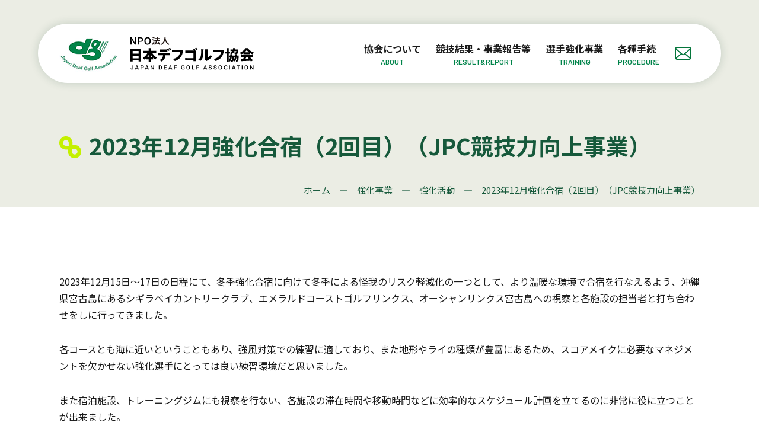

--- FILE ---
content_type: text/html; charset=UTF-8
request_url: https://jdga.or.jp/support/camp/2004/
body_size: 7679
content:
<!DOCTYPE html>
<html lang="ja">

    <head>
<!-- Google tag (gtag.js) -->
<script async src="https://www.googletagmanager.com/gtag/js?id=G-YYL7YBNR02"></script>
<script>
  window.dataLayer = window.dataLayer || [];
  function gtag(){dataLayer.push(arguments);}
  gtag('js', new Date());

  gtag('config', 'G-YYL7YBNR02');
</script>

        <meta charset="UTF-8">
        <meta name="viewport" content="width=device-width,minimum-scale=1.0,maximum-scale=3.0,user-scalable=yes" />
        <meta http-equiv="X-UA-Compatible" content="IE=EmulateIE11">
        <meta name="format-detection" content="telephone=no">

              <link rel="icon" href="/favicon.ico">

        <link href="https://jdga.or.jp/wp-content/themes/deaf-golf/css/common.css" rel="stylesheet">
                <link href="https://jdga.or.jp/wp-content/themes/deaf-golf/css/second.css" rel="stylesheet">
                
        <title>2023年12月強化合宿（2回目）（JPC競技力向上事業） - 日本デフゴルフ協会</title>
	<style>img:is([sizes="auto" i], [sizes^="auto," i]) { contain-intrinsic-size: 3000px 1500px }</style>
	
		<!-- All in One SEO 4.8.2 - aioseo.com -->
	<meta name="description" content="2023年12月15日〜17日の日程にて、冬季強化合宿に向けて冬季による怪我のリスク軽減化の一つとして、より温" />
	<meta name="robots" content="max-image-preview:large" />
	<link rel="canonical" href="https://jdga.or.jp/support/camp/2004/" />
	<meta name="generator" content="All in One SEO (AIOSEO) 4.8.2" />
		<meta property="og:locale" content="ja_JP" />
		<meta property="og:site_name" content="日本デフゴルフ協会 -" />
		<meta property="og:type" content="article" />
		<meta property="og:title" content="2023年12月強化合宿（2回目）（JPC競技力向上事業） - 日本デフゴルフ協会" />
		<meta property="og:description" content="2023年12月15日〜17日の日程にて、冬季強化合宿に向けて冬季による怪我のリスク軽減化の一つとして、より温" />
		<meta property="og:url" content="https://jdga.or.jp/support/camp/2004/" />
		<meta property="og:image" content="https://jdga.or.jp/wp-content/uploads/2023/11/ogimage.png" />
		<meta property="og:image:secure_url" content="https://jdga.or.jp/wp-content/uploads/2023/11/ogimage.png" />
		<meta property="og:image:width" content="1200" />
		<meta property="og:image:height" content="630" />
		<meta property="article:published_time" content="2023-12-18T07:37:00+00:00" />
		<meta property="article:modified_time" content="2024-03-12T13:37:55+00:00" />
		<meta name="twitter:card" content="summary_large_image" />
		<meta name="twitter:title" content="2023年12月強化合宿（2回目）（JPC競技力向上事業） - 日本デフゴルフ協会" />
		<meta name="twitter:description" content="2023年12月15日〜17日の日程にて、冬季強化合宿に向けて冬季による怪我のリスク軽減化の一つとして、より温" />
		<meta name="twitter:image" content="https://jdga.or.jp/wp-content/uploads/2023/09/ogimg.png" />
		<script type="application/ld+json" class="aioseo-schema">
			{"@context":"https:\/\/schema.org","@graph":[{"@type":"BreadcrumbList","@id":"https:\/\/jdga.or.jp\/support\/camp\/2004\/#breadcrumblist","itemListElement":[{"@type":"ListItem","@id":"https:\/\/jdga.or.jp\/#listItem","position":1,"name":"\u5bb6","item":"https:\/\/jdga.or.jp\/","nextItem":{"@type":"ListItem","@id":"https:\/\/jdga.or.jp\/support\/camp\/2004\/#listItem","name":"2023\u5e7412\u6708\u5f37\u5316\u5408\u5bbf\uff082\u56de\u76ee\uff09\uff08JPC\u7af6\u6280\u529b\u5411\u4e0a\u4e8b\u696d\uff09"}},{"@type":"ListItem","@id":"https:\/\/jdga.or.jp\/support\/camp\/2004\/#listItem","position":2,"name":"2023\u5e7412\u6708\u5f37\u5316\u5408\u5bbf\uff082\u56de\u76ee\uff09\uff08JPC\u7af6\u6280\u529b\u5411\u4e0a\u4e8b\u696d\uff09","previousItem":{"@type":"ListItem","@id":"https:\/\/jdga.or.jp\/#listItem","name":"\u5bb6"}}]},{"@type":"Organization","@id":"https:\/\/jdga.or.jp\/#organization","name":"\u65e5\u672c\u30c7\u30d5\u30b4\u30eb\u30d5\u5354\u4f1a","url":"https:\/\/jdga.or.jp\/"},{"@type":"WebPage","@id":"https:\/\/jdga.or.jp\/support\/camp\/2004\/#webpage","url":"https:\/\/jdga.or.jp\/support\/camp\/2004\/","name":"2023\u5e7412\u6708\u5f37\u5316\u5408\u5bbf\uff082\u56de\u76ee\uff09\uff08JPC\u7af6\u6280\u529b\u5411\u4e0a\u4e8b\u696d\uff09 - \u65e5\u672c\u30c7\u30d5\u30b4\u30eb\u30d5\u5354\u4f1a","description":"2023\u5e7412\u670815\u65e5\u301c17\u65e5\u306e\u65e5\u7a0b\u306b\u3066\u3001\u51ac\u5b63\u5f37\u5316\u5408\u5bbf\u306b\u5411\u3051\u3066\u51ac\u5b63\u306b\u3088\u308b\u602a\u6211\u306e\u30ea\u30b9\u30af\u8efd\u6e1b\u5316\u306e\u4e00\u3064\u3068\u3057\u3066\u3001\u3088\u308a\u6e29","inLanguage":"ja","isPartOf":{"@id":"https:\/\/jdga.or.jp\/#website"},"breadcrumb":{"@id":"https:\/\/jdga.or.jp\/support\/camp\/2004\/#breadcrumblist"},"datePublished":"2023-12-18T16:37:00+09:00","dateModified":"2024-03-12T22:37:55+09:00"},{"@type":"WebSite","@id":"https:\/\/jdga.or.jp\/#website","url":"https:\/\/jdga.or.jp\/","name":"\u65e5\u672c\u30c7\u30d5\u30b4\u30eb\u30d5\u5354\u4f1a","inLanguage":"ja","publisher":{"@id":"https:\/\/jdga.or.jp\/#organization"}}]}
		</script>
		<!-- All in One SEO -->

<link rel="alternate" type="application/rss+xml" title="日本デフゴルフ協会 &raquo; フィード" href="https://jdga.or.jp/feed/" />
<link rel="alternate" type="application/rss+xml" title="日本デフゴルフ協会 &raquo; コメントフィード" href="https://jdga.or.jp/comments/feed/" />
<link rel='stylesheet' id='wp-block-library-css' href='https://jdga.or.jp/wp-includes/css/dist/block-library/style.min.css?ver=6.8.3' type='text/css' media='all' />
<style id='wp-block-library-theme-inline-css' type='text/css'>
.wp-block-audio :where(figcaption){color:#555;font-size:13px;text-align:center}.is-dark-theme .wp-block-audio :where(figcaption){color:#ffffffa6}.wp-block-audio{margin:0 0 1em}.wp-block-code{border:1px solid #ccc;border-radius:4px;font-family:Menlo,Consolas,monaco,monospace;padding:.8em 1em}.wp-block-embed :where(figcaption){color:#555;font-size:13px;text-align:center}.is-dark-theme .wp-block-embed :where(figcaption){color:#ffffffa6}.wp-block-embed{margin:0 0 1em}.blocks-gallery-caption{color:#555;font-size:13px;text-align:center}.is-dark-theme .blocks-gallery-caption{color:#ffffffa6}:root :where(.wp-block-image figcaption){color:#555;font-size:13px;text-align:center}.is-dark-theme :root :where(.wp-block-image figcaption){color:#ffffffa6}.wp-block-image{margin:0 0 1em}.wp-block-pullquote{border-bottom:4px solid;border-top:4px solid;color:currentColor;margin-bottom:1.75em}.wp-block-pullquote cite,.wp-block-pullquote footer,.wp-block-pullquote__citation{color:currentColor;font-size:.8125em;font-style:normal;text-transform:uppercase}.wp-block-quote{border-left:.25em solid;margin:0 0 1.75em;padding-left:1em}.wp-block-quote cite,.wp-block-quote footer{color:currentColor;font-size:.8125em;font-style:normal;position:relative}.wp-block-quote:where(.has-text-align-right){border-left:none;border-right:.25em solid;padding-left:0;padding-right:1em}.wp-block-quote:where(.has-text-align-center){border:none;padding-left:0}.wp-block-quote.is-large,.wp-block-quote.is-style-large,.wp-block-quote:where(.is-style-plain){border:none}.wp-block-search .wp-block-search__label{font-weight:700}.wp-block-search__button{border:1px solid #ccc;padding:.375em .625em}:where(.wp-block-group.has-background){padding:1.25em 2.375em}.wp-block-separator.has-css-opacity{opacity:.4}.wp-block-separator{border:none;border-bottom:2px solid;margin-left:auto;margin-right:auto}.wp-block-separator.has-alpha-channel-opacity{opacity:1}.wp-block-separator:not(.is-style-wide):not(.is-style-dots){width:100px}.wp-block-separator.has-background:not(.is-style-dots){border-bottom:none;height:1px}.wp-block-separator.has-background:not(.is-style-wide):not(.is-style-dots){height:2px}.wp-block-table{margin:0 0 1em}.wp-block-table td,.wp-block-table th{word-break:normal}.wp-block-table :where(figcaption){color:#555;font-size:13px;text-align:center}.is-dark-theme .wp-block-table :where(figcaption){color:#ffffffa6}.wp-block-video :where(figcaption){color:#555;font-size:13px;text-align:center}.is-dark-theme .wp-block-video :where(figcaption){color:#ffffffa6}.wp-block-video{margin:0 0 1em}:root :where(.wp-block-template-part.has-background){margin-bottom:0;margin-top:0;padding:1.25em 2.375em}
</style>
<style id='classic-theme-styles-inline-css' type='text/css'>
/*! This file is auto-generated */
.wp-block-button__link{color:#fff;background-color:#32373c;border-radius:9999px;box-shadow:none;text-decoration:none;padding:calc(.667em + 2px) calc(1.333em + 2px);font-size:1.125em}.wp-block-file__button{background:#32373c;color:#fff;text-decoration:none}
</style>
<style id='global-styles-inline-css' type='text/css'>
:root{--wp--preset--aspect-ratio--square: 1;--wp--preset--aspect-ratio--4-3: 4/3;--wp--preset--aspect-ratio--3-4: 3/4;--wp--preset--aspect-ratio--3-2: 3/2;--wp--preset--aspect-ratio--2-3: 2/3;--wp--preset--aspect-ratio--16-9: 16/9;--wp--preset--aspect-ratio--9-16: 9/16;--wp--preset--color--black: #000000;--wp--preset--color--cyan-bluish-gray: #abb8c3;--wp--preset--color--white: #ffffff;--wp--preset--color--pale-pink: #f78da7;--wp--preset--color--vivid-red: #cf2e2e;--wp--preset--color--luminous-vivid-orange: #ff6900;--wp--preset--color--luminous-vivid-amber: #fcb900;--wp--preset--color--light-green-cyan: #7bdcb5;--wp--preset--color--vivid-green-cyan: #00d084;--wp--preset--color--pale-cyan-blue: #8ed1fc;--wp--preset--color--vivid-cyan-blue: #0693e3;--wp--preset--color--vivid-purple: #9b51e0;--wp--preset--gradient--vivid-cyan-blue-to-vivid-purple: linear-gradient(135deg,rgba(6,147,227,1) 0%,rgb(155,81,224) 100%);--wp--preset--gradient--light-green-cyan-to-vivid-green-cyan: linear-gradient(135deg,rgb(122,220,180) 0%,rgb(0,208,130) 100%);--wp--preset--gradient--luminous-vivid-amber-to-luminous-vivid-orange: linear-gradient(135deg,rgba(252,185,0,1) 0%,rgba(255,105,0,1) 100%);--wp--preset--gradient--luminous-vivid-orange-to-vivid-red: linear-gradient(135deg,rgba(255,105,0,1) 0%,rgb(207,46,46) 100%);--wp--preset--gradient--very-light-gray-to-cyan-bluish-gray: linear-gradient(135deg,rgb(238,238,238) 0%,rgb(169,184,195) 100%);--wp--preset--gradient--cool-to-warm-spectrum: linear-gradient(135deg,rgb(74,234,220) 0%,rgb(151,120,209) 20%,rgb(207,42,186) 40%,rgb(238,44,130) 60%,rgb(251,105,98) 80%,rgb(254,248,76) 100%);--wp--preset--gradient--blush-light-purple: linear-gradient(135deg,rgb(255,206,236) 0%,rgb(152,150,240) 100%);--wp--preset--gradient--blush-bordeaux: linear-gradient(135deg,rgb(254,205,165) 0%,rgb(254,45,45) 50%,rgb(107,0,62) 100%);--wp--preset--gradient--luminous-dusk: linear-gradient(135deg,rgb(255,203,112) 0%,rgb(199,81,192) 50%,rgb(65,88,208) 100%);--wp--preset--gradient--pale-ocean: linear-gradient(135deg,rgb(255,245,203) 0%,rgb(182,227,212) 50%,rgb(51,167,181) 100%);--wp--preset--gradient--electric-grass: linear-gradient(135deg,rgb(202,248,128) 0%,rgb(113,206,126) 100%);--wp--preset--gradient--midnight: linear-gradient(135deg,rgb(2,3,129) 0%,rgb(40,116,252) 100%);--wp--preset--font-size--small: 13px;--wp--preset--font-size--medium: 20px;--wp--preset--font-size--large: 36px;--wp--preset--font-size--x-large: 42px;--wp--preset--spacing--20: 0.44rem;--wp--preset--spacing--30: 0.67rem;--wp--preset--spacing--40: 1rem;--wp--preset--spacing--50: 1.5rem;--wp--preset--spacing--60: 2.25rem;--wp--preset--spacing--70: 3.38rem;--wp--preset--spacing--80: 5.06rem;--wp--preset--shadow--natural: 6px 6px 9px rgba(0, 0, 0, 0.2);--wp--preset--shadow--deep: 12px 12px 50px rgba(0, 0, 0, 0.4);--wp--preset--shadow--sharp: 6px 6px 0px rgba(0, 0, 0, 0.2);--wp--preset--shadow--outlined: 6px 6px 0px -3px rgba(255, 255, 255, 1), 6px 6px rgba(0, 0, 0, 1);--wp--preset--shadow--crisp: 6px 6px 0px rgba(0, 0, 0, 1);}:where(.is-layout-flex){gap: 0.5em;}:where(.is-layout-grid){gap: 0.5em;}body .is-layout-flex{display: flex;}.is-layout-flex{flex-wrap: wrap;align-items: center;}.is-layout-flex > :is(*, div){margin: 0;}body .is-layout-grid{display: grid;}.is-layout-grid > :is(*, div){margin: 0;}:where(.wp-block-columns.is-layout-flex){gap: 2em;}:where(.wp-block-columns.is-layout-grid){gap: 2em;}:where(.wp-block-post-template.is-layout-flex){gap: 1.25em;}:where(.wp-block-post-template.is-layout-grid){gap: 1.25em;}.has-black-color{color: var(--wp--preset--color--black) !important;}.has-cyan-bluish-gray-color{color: var(--wp--preset--color--cyan-bluish-gray) !important;}.has-white-color{color: var(--wp--preset--color--white) !important;}.has-pale-pink-color{color: var(--wp--preset--color--pale-pink) !important;}.has-vivid-red-color{color: var(--wp--preset--color--vivid-red) !important;}.has-luminous-vivid-orange-color{color: var(--wp--preset--color--luminous-vivid-orange) !important;}.has-luminous-vivid-amber-color{color: var(--wp--preset--color--luminous-vivid-amber) !important;}.has-light-green-cyan-color{color: var(--wp--preset--color--light-green-cyan) !important;}.has-vivid-green-cyan-color{color: var(--wp--preset--color--vivid-green-cyan) !important;}.has-pale-cyan-blue-color{color: var(--wp--preset--color--pale-cyan-blue) !important;}.has-vivid-cyan-blue-color{color: var(--wp--preset--color--vivid-cyan-blue) !important;}.has-vivid-purple-color{color: var(--wp--preset--color--vivid-purple) !important;}.has-black-background-color{background-color: var(--wp--preset--color--black) !important;}.has-cyan-bluish-gray-background-color{background-color: var(--wp--preset--color--cyan-bluish-gray) !important;}.has-white-background-color{background-color: var(--wp--preset--color--white) !important;}.has-pale-pink-background-color{background-color: var(--wp--preset--color--pale-pink) !important;}.has-vivid-red-background-color{background-color: var(--wp--preset--color--vivid-red) !important;}.has-luminous-vivid-orange-background-color{background-color: var(--wp--preset--color--luminous-vivid-orange) !important;}.has-luminous-vivid-amber-background-color{background-color: var(--wp--preset--color--luminous-vivid-amber) !important;}.has-light-green-cyan-background-color{background-color: var(--wp--preset--color--light-green-cyan) !important;}.has-vivid-green-cyan-background-color{background-color: var(--wp--preset--color--vivid-green-cyan) !important;}.has-pale-cyan-blue-background-color{background-color: var(--wp--preset--color--pale-cyan-blue) !important;}.has-vivid-cyan-blue-background-color{background-color: var(--wp--preset--color--vivid-cyan-blue) !important;}.has-vivid-purple-background-color{background-color: var(--wp--preset--color--vivid-purple) !important;}.has-black-border-color{border-color: var(--wp--preset--color--black) !important;}.has-cyan-bluish-gray-border-color{border-color: var(--wp--preset--color--cyan-bluish-gray) !important;}.has-white-border-color{border-color: var(--wp--preset--color--white) !important;}.has-pale-pink-border-color{border-color: var(--wp--preset--color--pale-pink) !important;}.has-vivid-red-border-color{border-color: var(--wp--preset--color--vivid-red) !important;}.has-luminous-vivid-orange-border-color{border-color: var(--wp--preset--color--luminous-vivid-orange) !important;}.has-luminous-vivid-amber-border-color{border-color: var(--wp--preset--color--luminous-vivid-amber) !important;}.has-light-green-cyan-border-color{border-color: var(--wp--preset--color--light-green-cyan) !important;}.has-vivid-green-cyan-border-color{border-color: var(--wp--preset--color--vivid-green-cyan) !important;}.has-pale-cyan-blue-border-color{border-color: var(--wp--preset--color--pale-cyan-blue) !important;}.has-vivid-cyan-blue-border-color{border-color: var(--wp--preset--color--vivid-cyan-blue) !important;}.has-vivid-purple-border-color{border-color: var(--wp--preset--color--vivid-purple) !important;}.has-vivid-cyan-blue-to-vivid-purple-gradient-background{background: var(--wp--preset--gradient--vivid-cyan-blue-to-vivid-purple) !important;}.has-light-green-cyan-to-vivid-green-cyan-gradient-background{background: var(--wp--preset--gradient--light-green-cyan-to-vivid-green-cyan) !important;}.has-luminous-vivid-amber-to-luminous-vivid-orange-gradient-background{background: var(--wp--preset--gradient--luminous-vivid-amber-to-luminous-vivid-orange) !important;}.has-luminous-vivid-orange-to-vivid-red-gradient-background{background: var(--wp--preset--gradient--luminous-vivid-orange-to-vivid-red) !important;}.has-very-light-gray-to-cyan-bluish-gray-gradient-background{background: var(--wp--preset--gradient--very-light-gray-to-cyan-bluish-gray) !important;}.has-cool-to-warm-spectrum-gradient-background{background: var(--wp--preset--gradient--cool-to-warm-spectrum) !important;}.has-blush-light-purple-gradient-background{background: var(--wp--preset--gradient--blush-light-purple) !important;}.has-blush-bordeaux-gradient-background{background: var(--wp--preset--gradient--blush-bordeaux) !important;}.has-luminous-dusk-gradient-background{background: var(--wp--preset--gradient--luminous-dusk) !important;}.has-pale-ocean-gradient-background{background: var(--wp--preset--gradient--pale-ocean) !important;}.has-electric-grass-gradient-background{background: var(--wp--preset--gradient--electric-grass) !important;}.has-midnight-gradient-background{background: var(--wp--preset--gradient--midnight) !important;}.has-small-font-size{font-size: var(--wp--preset--font-size--small) !important;}.has-medium-font-size{font-size: var(--wp--preset--font-size--medium) !important;}.has-large-font-size{font-size: var(--wp--preset--font-size--large) !important;}.has-x-large-font-size{font-size: var(--wp--preset--font-size--x-large) !important;}
:where(.wp-block-post-template.is-layout-flex){gap: 1.25em;}:where(.wp-block-post-template.is-layout-grid){gap: 1.25em;}
:where(.wp-block-columns.is-layout-flex){gap: 2em;}:where(.wp-block-columns.is-layout-grid){gap: 2em;}
:root :where(.wp-block-pullquote){font-size: 1.5em;line-height: 1.6;}
</style>
<link rel="https://api.w.org/" href="https://jdga.or.jp/wp-json/" /><link rel="alternate" title="JSON" type="application/json" href="https://jdga.or.jp/wp-json/wp/v2/support/2004" /><link rel='shortlink' href='https://jdga.or.jp/?p=2004' />
<link rel="alternate" title="oEmbed (JSON)" type="application/json+oembed" href="https://jdga.or.jp/wp-json/oembed/1.0/embed?url=https%3A%2F%2Fjdga.or.jp%2Fsupport%2Fcamp%2F2004%2F" />
<link rel="alternate" title="oEmbed (XML)" type="text/xml+oembed" href="https://jdga.or.jp/wp-json/oembed/1.0/embed?url=https%3A%2F%2Fjdga.or.jp%2Fsupport%2Fcamp%2F2004%2F&#038;format=xml" />
    </head>

    <body>
        <header id="globalheader">
            <div class="headInner">
                <div class="logo">
                    <a href="https://jdga.or.jp">
                        <img src="https://jdga.or.jp/wp-content/themes/deaf-golf/images/common/logo.png" alt="dg" class="logoImg"><img src="https://jdga.or.jp/wp-content/themes/deaf-golf/images/common/icon/logo_text.svg" alt="NPO法人日本デフゴルフ協会" class="logoText">
                    </a></div>
                <div id="menubtn"><span></span><span></span><span></span></div>
                <nav>
                    <div class="navInner">
                        <ul class="gNavList">
                            <li><a href="https://jdga.or.jp/about/" >協会について<span>ABOUT</span></a></li>
                            <li><a href="https://jdga.or.jp/report/" >競技結果・事業報告等<span>RESULT&amp;REPORT</span></a></li>
                            <li><a href="https://jdga.or.jp/support/" >選手強化事業<span>TRAINING</span></a></li>
							<li><a href="https://jdga.or.jp/application/" >各種手続<span>PROCEDURE</span></a></li>
<!--
                            <li><a href="https://jdga.or.jp/member/" >会員サイト<span>MEMBER</span></a></li>
-->
                        </ul>
                        <div class="navContact"><a href="https://jdga.or.jp/contact/"><span><img src="https://jdga.or.jp/wp-content/themes/deaf-golf/images/common/icon/icon_contact.svg" alt="mail"></span>お問い合わせ</a></div>
                    </div>
                </nav>
            </div>
        </header>
<main>
    <div class="pageTitleWrap">
        <div class="pageTitleInner">
            <h1 class="pageTitleJp">2023年12月強化合宿（2回目）（JPC競技力向上事業）</h1>
        </div>
    </div>
    <div class="breadcrumb" typeof="BreadcrumbList" vocab="http://schema.org/">
        <!-- Breadcrumb NavXT 7.4.1 -->
<span property="itemListElement" typeof="ListItem"><a property="item" typeof="WebPage" title="Go to 日本デフゴルフ協会." href="https://jdga.or.jp" class="home" ><span property="name">ホーム</span></a><meta property="position" content="1"></span><span property="itemListElement" typeof="ListItem"><a property="item" typeof="WebPage" title="強化事業へ移動する" href="https://jdga.or.jp/support/" class="archive post-support-archive" ><span property="name">強化事業</span></a><meta property="position" content="2"></span><span property="itemListElement" typeof="ListItem"><a property="item" typeof="WebPage" title="Go to the 強化活動 強化事業カテゴリ archives." href="https://jdga.or.jp/support/camp/" class="taxonomy support_cate" ><span property="name">強化活動</span></a><meta property="position" content="3"></span><span property="itemListElement" typeof="ListItem"><span property="name" class="post post-support current-item">2023年12月強化合宿（2回目）（JPC競技力向上事業）</span><meta property="url" content="https://jdga.or.jp/support/camp/2004/"><meta property="position" content="4"></span>    </div>
</main>
<div id="contents" class="singleContents">
   <div class="commonInner">
              
<p>2023年12月15日〜17日の日程にて、冬季強化合宿に向けて冬季による怪我のリスク軽減化の一つとして、より温暖な環境で合宿を行なえるよう、沖縄県宮古島にあるシギラベイカントリークラブ、エメラルドコーストゴルフリンクス、オーシャンリンクス宮古島への視察と各施設の担当者と打ち合わせをしに行ってきました。</p>



<p>各コースとも海に近いということもあり、強風対策での練習に適しており、また地形やライの種類が豊富にあるため、スコアメイクに必要なマネジメントを欠かせない強化選手にとっては良い練習環境だと思いました。</p>



<p>また宿泊施設、トレーニングジムにも視察を行ない、各施設の滞在時間や移動時間などに効率的なスケジュール計画を立てるのに非常に役に立つことが出来ました。</p>



<p>本競技力向上事業は日本スポーツ振興センター「競技向上事業助成金」を受けて、実施いたしました。</p>



<p><a href="https://www.jpnsport.go.jp" target="_blank" rel="noopener" title="">https://www.jpnsport.go.jp</a></p>



<figure class="wp-block-gallery has-nested-images columns-2 is-cropped wp-block-gallery-1 is-layout-flex wp-block-gallery-is-layout-flex">
<figure class="wp-block-image size-large"><a href="https://jdga.or.jp/wp-content/uploads/2024/03/S__36085767.jpg"><img fetchpriority="high" decoding="async" width="1477" height="1108" data-id="2007" src="https://jdga.or.jp/wp-content/uploads/2024/03/S__36085767.jpg" alt="" class="wp-image-2007" srcset="https://jdga.or.jp/wp-content/uploads/2024/03/S__36085767.jpg 1477w, https://jdga.or.jp/wp-content/uploads/2024/03/S__36085767-768x576.jpg 768w" sizes="(max-width: 1477px) 100vw, 1477px" /></a></figure>



<figure class="wp-block-image size-large"><a href="https://jdga.or.jp/wp-content/uploads/2024/03/S__36085769.jpg"><img decoding="async" width="1477" height="1108" data-id="2005" src="https://jdga.or.jp/wp-content/uploads/2024/03/S__36085769.jpg" alt="" class="wp-image-2005" srcset="https://jdga.or.jp/wp-content/uploads/2024/03/S__36085769.jpg 1477w, https://jdga.or.jp/wp-content/uploads/2024/03/S__36085769-768x576.jpg 768w" sizes="(max-width: 1477px) 100vw, 1477px" /></a></figure>



<figure class="wp-block-image size-large"><a href="https://jdga.or.jp/wp-content/uploads/2024/03/S__36085770.jpg"><img decoding="async" width="1477" height="1108" data-id="2006" src="https://jdga.or.jp/wp-content/uploads/2024/03/S__36085770.jpg" alt="" class="wp-image-2006" srcset="https://jdga.or.jp/wp-content/uploads/2024/03/S__36085770.jpg 1477w, https://jdga.or.jp/wp-content/uploads/2024/03/S__36085770-768x576.jpg 768w" sizes="(max-width: 1477px) 100vw, 1477px" /></a></figure>



<figure class="wp-block-image size-large"><a href="https://jdga.or.jp/wp-content/uploads/2024/03/S__36085771.jpg"><img decoding="async" width="1477" height="1108" data-id="2008" src="https://jdga.or.jp/wp-content/uploads/2024/03/S__36085771.jpg" alt="" class="wp-image-2008" srcset="https://jdga.or.jp/wp-content/uploads/2024/03/S__36085771.jpg 1477w, https://jdga.or.jp/wp-content/uploads/2024/03/S__36085771-768x576.jpg 768w" sizes="(max-width: 1477px) 100vw, 1477px" /></a></figure>
</figure>
       <p class="taC"><a href="#" class="commonBtn" onclick="history.back(-1);return false;">前のページへ戻る</a></p>
   </div>
</div>


<footer id="globalFooter">
    <div class="footerInner">
        <div class="foooterWrap">
            <div class="footerLeft">
                <div class="footerLogo"><img src="https://jdga.or.jp/wp-content/themes/deaf-golf/images/common/logo_white.png" alt="NPO法人日本デフゴルフ協会"></div>
				                <ul class="foooterNavList">
                    <li><a href="https://jdga.or.jp/privacy-policy/">個人情報保護方針</a></li>
					<li><a href="https://jdga.or.jp/soudan/">スポーツにおける不正行為等の相談窓口</a></li>
                </ul>
            </div>
            <div class="footerRight">
                <div class="wdgf"><a href="https://worlddeafgolf.com/" target="_blank"><img src="https://jdga.or.jp/wp-content/themes/deaf-golf/images/common/logo_wdgf.png" alt="WorldDeafGolfFederation"><span>World Deaf Golf Federation</span></a></div>
                <ul class="footerSns">
                    <li><a href="https://www.instagram.com/japandeafgolf/" target="_blank"><img src="https://jdga.or.jp/wp-content/themes/deaf-golf/images/common/icon/icon_instagram.svg" alt="Instagram"></a></li>
                    <li><a href="https://www.facebook.com/JDGA72" target="_blank"><img src="https://jdga.or.jp/wp-content/themes/deaf-golf/images/common/icon/icon_facebook.svg" alt="facebook"></a></li>
                    <li><a href="https://twitter.com/japandeafgolf" target="_blank"><img src="https://jdga.or.jp/wp-content/themes/deaf-golf/images/common/icon/icon_x.svg" alt="X"></a></li>
<!--
                    <li><a href="#" target="_blank"><img src="https://jdga.or.jp/wp-content/themes/deaf-golf/images/common/icon/icon_youtube.svg" alt="YouTube"></a></li>
                    <li><a href="#" target="_blank"><img src="https://jdga.or.jp/wp-content/themes/deaf-golf/images/common/icon/icon_line.svg" alt="LINE"></a></li>
-->
                </ul>
                <p class="copyright">© 2024 Incorporated Nonprofit Organization<br class="forSP"> Japan Deaf Golf Association All rights reserved.</p>
            </div>
        </div>
    </div>
</footer>

<script type="speculationrules">
{"prefetch":[{"source":"document","where":{"and":[{"href_matches":"\/*"},{"not":{"href_matches":["\/wp-*.php","\/wp-admin\/*","\/wp-content\/uploads\/*","\/wp-content\/*","\/wp-content\/plugins\/*","\/wp-content\/themes\/deaf-golf\/*","\/*\\?(.+)"]}},{"not":{"selector_matches":"a[rel~=\"nofollow\"]"}},{"not":{"selector_matches":".no-prefetch, .no-prefetch a"}}]},"eagerness":"conservative"}]}
</script>
<style id='core-block-supports-inline-css' type='text/css'>
.wp-block-gallery.wp-block-gallery-1{--wp--style--unstable-gallery-gap:var( --wp--style--gallery-gap-default, var( --gallery-block--gutter-size, var( --wp--style--block-gap, 0.5em ) ) );gap:var( --wp--style--gallery-gap-default, var( --gallery-block--gutter-size, var( --wp--style--block-gap, 0.5em ) ) );}
</style>

<link rel="preconnect" href="https://fonts.googleapis.com">
<link rel="preconnect" href="https://fonts.gstatic.com" crossorigin>
<link href="https://fonts.googleapis.com/css2?family=Barlow:wght@400;500;600;700;800&family=Noto+Sans+JP:wght@400;700&display=swap" rel="stylesheet">
<script src="https://code.jquery.com/jquery-3.6.1.min.js" integrity="sha256-o88AwQnZB+VDvE9tvIXrMQaPlFFSUTR+nldQm1LuPXQ=" crossorigin="anonymous"></script>
<!-- <script>window.jQuery || document.write("<script src='https://jdga.or.jp/wp-content/themes/deaf-golf/js/jquery-3.6.1.min.js'><\/script>");</script> -->

<script src="https://jdga.or.jp/wp-content/themes/deaf-golf/js/common.js" type="text/javascript"></script>


</body>

</html>


--- FILE ---
content_type: text/css
request_url: https://jdga.or.jp/wp-content/themes/deaf-golf/css/common.css
body_size: 3552
content:
@charset "UTF-8";

/*base is →　! sanitize.css v5.0.0 | CC0 License | github.com/jonathantneal/sanitize.css */
* {
  margin: 0;
  padding: 0;
  box-sizing: border-box;
}

html {
  -ms-text-size-adjust: 100%;
  -webkit-text-size-adjust: 100%;
}

article,
aside,
footer,
header,
nav,
section,
figcaption,
figure,
main {
  display: block;
}

sub,
sup {
  font-size: 75%;
  line-height: 0;
  position: relative;
  vertical-align: baseline;
}

sub {
  bottom: -0.25em;
}

sup {
  top: -0.5em;
}

img {
  border-style: none;
  vertical-align: top;
}

table {
  border-collapse: collapse;
}

button,
input,
select,
textarea {
  color: inherit;
  font-family: inherit;
  font-size: inherit;
  line-height: inherit;
}

button,
html [type=button],
[type=reset],
[type=submit] {
  -webkit-appearance: button;
}

textarea {
  overflow: auto;
  resize: vertical;
}

[type=checkbox],
[type=radio] {
  box-sizing: border-box;
  padding: 0;
}

a,
area,
button,
input,
label,
select,
summary,
textarea,
[tabindex] {
  touch-action: manipulation;
}

/* --------------- variables --------------------- */
/* Break Point */
/* Color */
/*サイトカラー*/
/*赤*/
/*黄色*/
/*グレー*/
/*青*/
/*青*/
/*ボーダー*/
body {
  color: #1b1b1b;
  font-family: "Noto Sans JP", sans-serif;
}

i {
  font-style: normal;
}

a {
  color: #1b1b1b;
  text-decoration: none;
}

ul,
ol {
  list-style-type: none;
}

.ib {
  display: inline-block !important;
}

img {
  max-width: 100%;
  height: auto;
}

* {
  box-sizing: border-box;
}

sup,
sub {
  font-size: 0.6em;
}

figure {
  margin: 0;
}

#globalheader {
  position: fixed;
  top: 0;
  left: 0;
  width: 100%;
  height: auto;
  z-index: 999;
}

#globalheader nav .gNavList a {
  font-weight: bold;
  position: relative;
}

#globalheader nav .gNavList a span {
  font-family: "Barlow", sans-serif;
  font-weight: 600;
  color: #00844a;
  display: block;
}

#globalFooter {
  background-color: #16593b;
  color: #fff;
}

#globalFooter .foooterWrap .footerLeft .totalAccess {
  display: flex;
  font-family: "Barlow", sans-serif;
  font-weight: bold;
  align-items: center;
}

#globalFooter .foooterWrap .footerLeft .totalAccess dd {
  letter-spacing: 0.1em;
  position: relative;
}

#globalFooter .foooterWrap .footerLeft .foooterNavList li a {
  color: #fff;
  display: inline-block;
  position: relative;
}

#globalFooter .foooterWrap .footerRight .wdgf a {
  width: 100%;
  height: 100%;
  display: flex;
  justify-content: center;
  align-items: center;
  background-color: #fff;
  color: #4f615d;
  font-weight: bold;
}

#globalFooter .foooterWrap .footerRight .wdgf a img {
  mix-blend-mode: multiply;
}

#globalFooter .foooterWrap .footerRight .wdgf a span {
  display: block;
}

#globalFooter .foooterWrap .footerRight .footerSns li a {
  border-radius: 50%;
  display: flex;
  align-items: center;
  justify-content: center;
  background-color: #fff;
}

#globalFooter .copyright {
  font-weight: 500;
  font-family: "Barlow", sans-serif;
  text-transform: uppercase;
}

#sponsor h2 {
  font-weight: bold;
  text-align: center;
  font-family: "Barlow", sans-serif;
}

#sponsor .sponsorBox1 dl>div dt {
  font-weight: bold;
}

#sponsor .sponsorBox1 dl>div dd {
  display: flex;
  gap: 0 30px;
  text-align: center;
}

#sponsor .sponsorBox2 {
  text-align: center;
}

/* ココから下には記入禁止 */
@media screen and (max-width: 1230px) {
  #globalheader {
    height: 50px;
    background-color: #fff;
    box-shadow: 0px 0px 10px 0px rgba(34, 76, 57, 0.2);
  }

  #globalheader .headInner {
    padding: 10px 0px 0px 7px;
  }

  #globalheader .logo {
    position: relative;
    z-index: 999;
  }

  #globalheader .logo a {
    display: flex;
    align-items: center;
  }

  #globalheader .logo a .logoImg {
    width: 50px;
  }

  #globalheader .logo a .logoText {
    width: 105px;
    margin-left: 10px;
  }

  #globalheader #menubtn {
    width: 50px;
    height: 50px;
    position: absolute;
    z-index: 999;
    top: 0px;
    right: 0px;
    background-color: #16593b;
  }

  #globalheader #menubtn span {
    display: inline-block;
    transition: all 0.4s;
    position: absolute;
    left: 15px;
    width: calc(100% - 30px);
    height: 2px;
    background-color: #fff;
  }

  #globalheader #menubtn span:nth-of-type(1) {
    top: calc(50% - 7px);
  }

  #globalheader #menubtn span:nth-of-type(2) {
    top: calc(50% - 1px);
  }

  #globalheader #menubtn span:nth-of-type(3) {
    top: calc(50% + 5px);
  }

  #globalheader #menubtn.active span:nth-of-type(1) {
    transform: translateY(6px) rotate(-45deg);
  }

  #globalheader #menubtn.active span:nth-of-type(2) {
    opacity: 0;
  }

  #globalheader #menubtn.active span:nth-of-type(3) {
    transform: translateY(-6px) rotate(45deg);
  }

  #globalheader nav {
    z-index: 998;
    opacity: 0;
    visibility: hidden;
    transition: all 0.5s cubic-bezier(0.4, 0, 0.2, 1);
    transform: translateX(100%);
    background-color: #fff;
    width: 100%;
    height: calc(100vh - 50px);
    position: fixed;
    top: 50px;
    left: 0;
  }

  #globalheader nav.active {
    opacity: 1;
    visibility: visible;
    transform: translateX(0);
  }

  #globalheader nav .navInner {
    width: 100%;
    height: 100%;
    position: fixed;
    top: 0;
    left: 0;
    padding: 40px 30px;
  }

  #globalheader nav .gNavList li+li {
    margin-top: 30px;
  }

  #globalheader nav .gNavList a {
    font-size: 15px;
  }

  #globalheader nav .gNavList a span {
    font-size: 12px;
    margin-top: 10px;
  }

  #globalheader nav .navContact {
    margin-top: 40px;
  }

  #globalheader nav .navContact a {
    border-radius: 25px;
    border: 2px solid #16593b;
    display: block;
    text-align: center;
    color: #16593b;
    font-weight: bold;
    font-size: 14px;
    padding: 10px;
  }

  #globalheader nav .navContact a img {
    width: 21px;
    margin-right: 10px;
  }

  /* ココから下には記入禁止 */
}

@media screen and (min-width: 1231px) {
  #globalheader {
    padding-top: 40px;
  }

  #globalheader .headInner {
    background-color: #fff;
    width: 90%;
    margin: 0 auto;
    height: 100px;
    border-radius: 50px;
    padding: 20px 50px 20px 35px;
    display: flex;
    justify-content: space-between;
    align-items: center;
    box-shadow: 0px 0px 15px 0px rgba(34, 76, 57, 0.2);
  }

  #globalheader .logo a {
    display: flex;
    align-items: center;
  }

  #globalheader .logo a .logoText {
    width: 208px;
    margin-left: 20px;
  }

  #globalheader #menubtn {
    display: none;
  }

  #globalheader nav .navInner {
    display: flex;
    align-items: center;
  }

  #globalheader nav .gNavList {
    display: flex;
  }

  #globalheader nav .gNavList li {
    margin-left: 2vw;
  }

  #globalheader nav .gNavList a {
    font-size: 16px;
    text-align: center;
    transition: 0.3s;
  }

  #globalheader nav .gNavList a.current {
    color: #00844a;
  }

  #globalheader nav .gNavList a.current:before {
    opacity: 1;
  }

  #globalheader nav .gNavList a:before {
    content: "";
    display: inline-block;
    width: 8px;
    height: 8px;
    background-color: #c4f000;
    border-radius: 50%;
    position: absolute;
    bottom: -16px;
    left: calc(50% - 4px);
    transition: 0.3s;
    opacity: 0;
  }

  #globalheader nav .gNavList a span {
    font-size: 12px;
    margin-top: 3px;
  }

  #globalheader nav .gNavList a:hover {
    color: #00844a;
  }

  #globalheader nav .gNavList a:hover:before {
    opacity: 1;
  }

  #globalheader nav .navContact {
    margin-left: 2vw;
  }

  #globalheader nav .navContact a {
    font-size: 0;
    transition: 0.3s;
  }

  #globalheader nav .navContact a img {
    width: 28px;
  }

  #globalheader nav .navContact a:hover {
    opacity: 0.7;
  }

  /* ココから下には記入禁止 */
}

@media screen and (max-width: 1000px) {
  body {
    font-size: 13px;
  }

  #globalFooter {
    padding: 60px 0;
  }

  #globalFooter .footerInner {
    padding: 0 15px;
  }

  #globalFooter .foooterWrap .footerLeft .footerLogo {
    text-align: center;
  }

  #globalFooter .foooterWrap .footerLeft .footerLogo img {
    max-width: 70%;
  }

  #globalFooter .foooterWrap .footerLeft .totalAccess {
    justify-content: center;
    margin-top: 30px;
  }

  #globalFooter .foooterWrap .footerLeft .totalAccess dt {
    font-size: 12px;
  }

  #globalFooter .foooterWrap .footerLeft .totalAccess dd {
    font-size: 16px;
    margin-left: 25px;
  }

  #globalFooter .foooterWrap .footerLeft .totalAccess dd:before {
    content: "";
    display: inline-block;
    width: 8px;
    height: 8px;
    border-radius: 50%;
    position: absolute;
    top: calc(50% - 3px);
    left: -16px;
    background-color: #c4f000;
  }

  #globalFooter .foooterWrap .footerLeft .foooterNavList {
    margin-top: 30px;
  }

  #globalFooter .foooterWrap .footerLeft .foooterNavList li {
    text-align: center;
  }

  #globalFooter .foooterWrap .footerLeft .foooterNavList li+li {
    margin-top: 15px;
  }

  #globalFooter .foooterWrap .footerLeft .foooterNavList li a {
    font-size: 12px;
    padding-right: 18px;
  }

  #globalFooter .foooterWrap .footerLeft .foooterNavList li a:after {
    content: "";
    display: inline-block;
    background: url(../images/common/icon/icon_arrow_white.svg) no-repeat center/cover;
    width: 6px;
    height: 10px;
    position: absolute;
    top: calc(50% - 4px);
    right: 0;
  }

  #globalFooter .foooterWrap .footerRight {
    margin-top: 40px;
  }

  #globalFooter .foooterWrap .footerRight .wdgf {
    width: 80%;
    height: 40px;
    margin: 0 auto;
  }

  #globalFooter .foooterWrap .footerRight .wdgf a {
    border-radius: 20px;
    font-size: 13px;
  }

  #globalFooter .foooterWrap .footerRight .wdgf a img {
    width: 28px;
  }

  #globalFooter .foooterWrap .footerRight .wdgf a span {
    font-size: 13px;
    margin-left: 3px;
  }

  #globalFooter .foooterWrap .footerRight .footerSns {
    display: flex;
    justify-content: center;
    margin-top: 30px;
  }

  #globalFooter .foooterWrap .footerRight .footerSns li+li {
    margin-left: 12px;
  }

  #globalFooter .foooterWrap .footerRight .footerSns li a {
    width: 30px;
    height: 30px;
  }

  #globalFooter .foooterWrap .footerRight .footerSns li a img {
    width: 16px;
  }

  #globalFooter .copyright {
    margin-top: 30px;
    text-align: center;
    font-size: 11px;
    line-height: 2;
  }

  .commonInner {
    padding: 0 15px;
    margin: 0 auto;
    max-width: 600px;
  }

  #sponsor {
    padding: 50px 0;
  }

  #sponsor h2 {
    font-size: 17px;
  }

  #sponsor .sponsorBox1 {
    border-bottom: 1px solid #dee0d5;
    padding: 0 15px;
  }

  #sponsor .sponsorBox1 dl {
    margin-top: 15px;
  }

  #sponsor .sponsorBox1 dl>div {
    display: flex;
    align-items: center;
    padding: 30px 10px;
  }

  #sponsor .sponsorBox1 dl>div+div {
    border-top: 1px dotted #dee0d5;
  }

  #sponsor .sponsorBox1 dl>div dt {
    width: 80px;
  }

  #sponsor .sponsorBox1 dl>div dt.premiere {
    color: #9fa19a;
    font-size: 14px;
  }

  #sponsor .sponsorBox1 dl>div dt.gold {
    color: #FFD700;
    font-size: 14px;
  }

  #sponsor .sponsorBox1 dl>div dt.bronz {
    color: #ac6b25;
    /* font-size: 11px; */
    font-size: 14px;
  }

  #sponsor .sponsorBox1 dl>div dd {
    width: calc(100% - 80px);
    padding: 0 20px;
    text-align: left;
  }

  #sponsor .sponsorBox1 dl>div dd .sponsorSusas {
    max-width: 130px;
  }

  #sponsor .sponsorBox1 dl>div dd a img {
    width: 100%;
    max-width: 180px;
  }

  #sponsor .sponsorBox1 dl>div dd > img {
    width: 48%;
    max-width: 60px;
  }

  #sponsor .sponsorBox1 dl>div dd .sponsorList {
    display: flex;
    justify-content: center;
    align-items: center;
  }

  #sponsor .sponsorBox1 dl>div dd .sponsorList li {
    width: 40%;
  }

  #sponsor .sponsorBox1 dl>div dd .sponsorList li img {
    max-width: 50px;
  }

  #sponsor .sponsorBox1 dl>div dd .sponsorList li+li {
    margin-left: 20px;
  }

  #sponsor .sponsorBox2 {
    padding: 50px 30px 0;
  }

  #sponsor .sponsorBox2 dl dd {
    margin-top: 25px;
  }

  #sponsor .sponsorBox2 dl dd .title {
    font-weight: bold;
    font-size: 15px;
  }

  #sponsor .sponsorBox2 dl dd .text {
    font-size: 12px;
    margin-top: 10px;
  }

  /* ココから下には記入禁止 */
  .forPC {
    display: none !important;
  }
}

@media print,
screen and (min-width: 1001px) {
  body {
    font-size: 16px;
  }

  a[href^="tel:"] {
    pointer-events: none;
  }

  #globalFooter {
    padding: 70px 0;
  }

  #globalFooter .footerInner {
    width: 90%;
    max-width: 1080px;
    margin: 0 auto;
    max-width: 100%;
  }

  #globalFooter .foooterWrap {
    display: flex;
    justify-content: space-between;
  }

  #globalFooter .foooterWrap .footerLeft .totalAccess {
    margin-top: 50px;
  }

  #globalFooter .foooterWrap .footerLeft .totalAccess dd {
    font-size: 22px;
    margin-left: 55px;
  }

  #globalFooter .foooterWrap .footerLeft .totalAccess dd:before {
    content: "";
    display: inline-block;
    width: 10px;
    height: 10px;
    border-radius: 50%;
    position: absolute;
    top: calc(50% - 5px);
    left: -30px;
    background-color: #c4f000;
  }

  #globalFooter .foooterWrap .footerLeft .foooterNavList {
    display: flex;
    margin-top: 15px;
  }

  #globalFooter .foooterWrap .footerLeft .foooterNavList li+li {
    margin-left: 25px;
  }

  #globalFooter .foooterWrap .footerLeft .foooterNavList li a {
    font-size: 13px;
    padding-right: 15px;
  }

  #globalFooter .foooterWrap .footerLeft .foooterNavList li a:after {
    content: "";
    display: inline-block;
    background: url(../images/common/icon/icon_arrow_white.svg) no-repeat center/cover;
    width: 8px;
    height: 12px;
    position: absolute;
    top: calc(50% - 6px);
    right: 0;
  }

  #globalFooter .foooterWrap .footerLeft .foooterNavList li a:hover {
    text-decoration: underline;
  }

  #globalFooter .foooterWrap .footerRight .wdgf {
    width: 245px;
    height: 70px;
    border-radius: 35px;
    margin: 0 0 0 auto;
  }

  #globalFooter .foooterWrap .footerRight .wdgf a {
    border-radius: 35px;
    padding: 0 30px;
    transition: 0.3s;
  }

  #globalFooter .foooterWrap .footerRight .wdgf a:hover {
    background-color: #c4f000;
  }

  #globalFooter .foooterWrap .footerRight .wdgf a img {
    width: 48px;
  }

  #globalFooter .foooterWrap .footerRight .wdgf a span {
    width: calc(100% - 37px);
    margin-left: 5px;
  }

  #globalFooter .foooterWrap .footerRight .footerSns {
    display: flex;
    margin-top: 25px;
    justify-content: flex-end;
  }

  #globalFooter .foooterWrap .footerRight .footerSns li+li {
    margin-left: 10px;
  }

  #globalFooter .foooterWrap .footerRight .footerSns li a {
    width: 40px;
    height: 40px;
    margin: 0 auto;
    transition: 0.3s;
  }

  #globalFooter .foooterWrap .footerRight .footerSns li a img {
    width: 20px;
  }

  #globalFooter .foooterWrap .footerRight .footerSns li a:hover {
    background-color: #c4f000;
  }

  #globalFooter .copyright {
    font-size: 12px;
    text-align: right;
    margin-top: 20px;
  }

  .commonInner {
    width: 90%;
    max-width: 1080px;
    margin: 0 auto;
  }

  #sponsor .sponsorInner {
    display: flex;
  }

  #sponsor h2 {
    font-size: 24px;
  }

  #sponsor .sponsorBox1 {
    width: 50%;
    border-right: 1px solid #dee0d5;
    padding: 60px 4vw;
  }

  #sponsor .sponsorBox1 dl {
    margin-top: 30px;
  }

  #sponsor .sponsorBox1 dl>div {
    display: flex;
    align-items: center;
    padding: 30px 40px;
  }

  #sponsor .sponsorBox1 dl>div+div {
    border-top: 1px dotted #dee0d5;
  }

  #sponsor .sponsorBox1 dl>div dt {
    width: 100px;
    text-align: center;
  }

  #sponsor .sponsorBox1 dl>div dd a img {
    width: 100%;
    max-width: 270px;
  }

  #sponsor .sponsorBox1 dl>div dt.premiere {
    color: #9fa19a;
    font-size: 21px;
  }

  #sponsor .sponsorBox1 dl>div dt.gold {
    color: #FFD700;
    font-size: 21px;
  }

  #sponsor .sponsorBox1 dl>div dt.bronz {
    color: #ac6b25;
    /* font-size: 18px; */
    font-size: 21px;
  }

  #sponsor .sponsorBox1 dl>div dd {
    display: flex;
    flex: 1;
    justify-content: center;
    align-items: center;
    width: calc(100% - 100px);
    padding-left: 20px;
  }

  #sponsor .sponsorBox1 dl>div dd a {
    display: inline-block;
  }

  #sponsor .sponsorBox1 dl>div dd > img {
    width: calc(30% - 20px);
    min-width: 50px;
  }

  #sponsor .sponsorBox1 dl>div dd .sponsorSusas {
    width: calc(100% - 30px);
    max-width: 160px;
  }

  #sponsor .sponsorBox1 dl>div dd .sponsorSusas img {
    display: block;
  }

  #sponsor .sponsorBox1 dl>div dd .sponsorList {
    display: flex;
    justify-content: center;
    align-items: center;
  }

  #sponsor .sponsorBox1 dl>div dd .sponsorList li {
    width: 30%;
  }

  #sponsor .sponsorBox1 dl>div dd .sponsorList li+li {
    margin-left: 30px;
  }

  #sponsor .sponsorBox2 {
    width: 50%;
    padding: 140px 30px 30px;
  }

  #sponsor .sponsorBox2 dl dd {
    margin-top: 25px;
  }

  #sponsor .sponsorBox2 dl dd .title {
    font-weight: bold;
    font-size: 20px;
  }

  #sponsor .sponsorBox2 dl dd .text {
    font-size: 15px;
    margin-top: 10px;
  }

  /* ココから下には記入禁止 */
  .forSP {
    display: none !important;
  }
}

@media screen and (min-width: 1001px) and (max-width: 1200px) {
  /* ココから下には記入禁止 */
}

/*# sourceMappingURL=map/common.css.map */


/* 20241009 add */
@media screen and (max-width: 1000px) {
  #sponsor .sponsorBox3 {
    border-bottom: 1px solid #dee0d5;
    padding: 40px 30px;
  }

  #sponsor .sponsorBox3 h2 {
    font-size: 15px;
    font-family: "Noto Sans JP", sans-serif;
  }

  #sponsor .sponsorBox3 .img {
    display: grid;
    place-content: center;
    padding-top: 30px;
  }

  #sponsor .sponsorBox3 .img img {
    width: 220px;
    height: 41.14px;
  }
}

@media print,
screen and (min-width: 1001px) {

  #sponsor .sponsorBox1,
  #sponsor .sponsorBox2,
  #sponsor .sponsorBox3 {
    width: calc(100% / 3);
  }

  #sponsor .sponsorBox1 dl>div {
    padding: 30px 0;
  }

  #sponsor .sponsorBox3 {
    border-right: 1px solid #dee0d5;
    padding: 60px 4vw;
  }

  #sponsor .sponsorBox3 h2 {
    font-size: 21px;
    font-family: "Noto Sans JP", sans-serif;
  }

  #sponsor .sponsorBox3 .img {
    display: grid;
    place-content: center;
    padding-top: 73px;
  }

  #sponsor .sponsorBox3 .img img {
    width: 256px;
    height: 47.88px;
  }
}


--- FILE ---
content_type: text/css
request_url: https://jdga.or.jp/wp-content/themes/deaf-golf/css/second.css
body_size: 7137
content:
@charset "UTF-8";

/* --------------- variables --------------------- */
/* Break Point */
/* Color */
/*サイトカラー*/
/*赤*/
/*黄色*/
/*グレー*/
/*青*/
/*青*/
/*ボーダー*/
main a {
  text-decoration: underline;
}

h1,
h2,
h3,
h4,
h5 {
  line-height: 1.3;
}

.pageTitleWrap {
  background-color: #ebede4;
  display: flex;
  align-items: center;
}

.pageTitleWrap .pageTitleJp {
  color: #16593b;
  font-weight: bold;
  position: relative;
}

.breadcrumb {
  display: flex;
  flex-wrap: wrap;
  position: relative;
  z-index: 2;
}

.breadcrumb a {
  color: #16593b;
  text-decoration: none;
}

.breadcrumb>span {
  display: inline-block;
  position: relative;
  color: #16593b;
}

.breadcrumb>span:not(:last-of-type)::after {
  content: "　―　";
}

#contents {
  line-height: 1.8;
}

#contents a:not([class]):not([class]) {
  color: #16593b;
  text-decoration: underline;
}

.tobiraList a {
  font-weight: bold;
  display: block;
  position: relative;
  text-decoration: none !important;
}

.newsList {
  border-bottom: 1px solid #bccfc6;
}

.newsList>div {
  border-top: 1px solid #bccfc6;
}

.newsList>div .ymdcat {
  font-weight: bold;
}

.newsList>div .ymdcat .ymd {
  font-family: "Barlow", sans-serif;
  color: #16593b;
}

.newsList>div .ymdcat .cat {
  text-align: center;
  font-weight: bold;
  display: inline-block;
  background-color: #c4f000;
  line-height: 1;
  border-radius: 11px;
  color: #16593b;
}

.catList li a {
  text-decoration: none !important;
  color: #16593b;
  background-color: #ebede4;
  font-weight: bold;
  display: block;
  text-align: center;
}

.catList li a.current {
  background-color: #16593b;
  color: #fff;
}

.wp-pagenavi {
  overflow: hidden;
  display: flex;
  flex-wrap: wrap;
  justify-content: center;
  font-family: "Barlow", sans-serif;
  line-height: 1;
}

.wp-pagenavi .page,
.wp-pagenavi .nextpostslink,
.wp-pagenavi .previouspostslink,
.wp-pagenavi .extend,
.wp-pagenavi .last,
.wp-pagenavi .first {
  display: flex;
  justify-content: center;
  align-items: center;
  color: #16593b;
  text-decoration: none;
  font-weight: bold;
  position: relative;
}

.wp-pagenavi span.current {
  display: flex;
  justify-content: center;
  align-items: center;
  font-weight: normal;
  position: relative;
}

.wp-pagenavi .previouspostslink,
.wp-pagenavi .nextpostslink {
  color: #16593b;
  border: none;
  position: relative;
}

.wp-pagenavi .previouspostslink:hover,
.wp-pagenavi .nextpostslink:hover {
  opacity: 0.7;
}

.wp-pagenavi .previouspostslink:hover:after,
.wp-pagenavi .nextpostslink:hover:after {
  content: none;
}

.wp-pagenavi .previouspostslink:before {
  content: "";
  background: url(../images/common/icon/icon_arrow_green.svg) no-repeat center/cover;
  width: 14px;
  height: 15px;
  transform: scale(-1, 1);
}

.wp-pagenavi .nextpostslink:before {
  content: "";
  background: url(../images/common/icon/icon_arrow_green.svg) no-repeat center/cover;
  width: 14px;
  height: 15px;
}

p.catch {
  font-weight: bold;
}

.singleContents .has-inline-color.has-luminous-vivid-orange-color {
  color: #16593b !important;
}

.singleContents .inner>*:first-child {
  margin-top: 0;
}

.singleContents h2 {
  font-weight: bold;
  color: #fff;
  background-color: #16593b;
}

.singleContents h3 {
  font-weight: bold;
  color: #156d46;
}

.singleContents h4 {
  font-weight: bold;
  color: #183d2c;
  position: relative;
}

.singleContents ol {
  counter-reset: item;
  list-style-type: none;
  padding-left: 0;
}

.singleContents ol li {
  position: relative;
}

.singleContents p+.wp-block-gallery {
  margin-top: 10px;
}

.singleContents .wp-block-button a,
.singleContents .wp-block-button .wp-block-button__link {
  display: inline-block;
  text-align: center;
  text-decoration: none;
  font-weight: bold;
  background-color: #183d2c;
  position: relative;
  line-height: 1.3;
  color: #fff;
}

.singleContents .wp-block-button .wp-block-button__link {
  color: #fff;
  background-color: #183d2c;
}

.singleContents .wp-block-button.is-style-outline .wp-block-button__link {
  background-color: #183d2c;
}

.singleContents .wp-block-table {
  width: 100%;
  border-collapse: collapse;
  border-spacing: inherit;
  text-align: center;
}

.singleContents .wp-block-table thead {
  border-bottom: none;
}

.singleContents .wp-block-table tr th {
  font-weight: bold;
  color: #fff;
  background-color: #549276;
  border: none;
}

.singleContents .wp-block-table tr th:last-child {
  margin-bottom: 0;
  border-right: none;
}

.singleContents .wp-block-table tr th.sub {
  background-color: #16593b;
  color: #fff;
}

.singleContents .wp-block-table tr th.null {
  border-top: 1px solid #bccfc6;
  border-left: 1px solid #bccfc6;
  background-color: #fff;
}

.singleContents .wp-block-table tr td {
  border: none;
  border-bottom: 1px solid #bccfc6;
  border-top: 1px solid #bccfc6;
  word-break: break-all;
}

.singleContents .wp-block-table tr td:last-child {
  margin-bottom: 0;
  border-right: none;
}

.singleContents .wp-block-table tr td.null {
  border-top: 1px solid #bccfc6;
  border-left: 1px solid #bccfc6;
}

.singleContents .wp-block-table.is-style-stripes td:nth-child(odd) {
  background-color: #f4f5f0;
}

.singleContents .wp-block-columns .wp-block-image {
  margin-bottom: 0px;
  margin-top: 0;
}

.singleContents .wp-block-columns p {
  margin: 0;
}

.singleContents .wp-block-media-text .wp-block-media-text__content p {
  margin-top: 0;
}

.singleContents .wp-block-gallery.has-nested-images figure.wp-block-image figcaption {
  background: none;
  color: #1b1b1b;
  position: static;
  flex: none;
  font-size: 12px;
}

.singleContents .wp-block-gallery.has-nested-images figure.wp-block-image {
  display: initial;
}

.singleContents .wp-block-gallery.has-nested-images figure.wp-block-image img {
  height: auto !important;
}

.singleContents .colorBox {
  background-color: #f4f5f0;
}

.singleContents .colorBox .cont p {
  margin: 0;
}

.singleContents .borderBox {
  border: 1px solid #f4f5f0;
}

.singleContents .borderBox .cont p {
  margin: 0;
}

h2,
h3,
h4 {
  line-height: 1.5;
}

h2.title {
  font-weight: bold;
  color: #fff;
  background-color: #16593b;
}

h3.title {
  font-weight: bold;
  color: #156d46;
}

h4.title {
  font-weight: bold;
  color: #183d2c;
  position: relative;
}

.h2 {
  font-weight: bold;
  color: #fff;
  background-color: #16593b;
}

ol {
  counter-reset: item;
  list-style-type: none;
  padding-left: 0;
}

ol li {
  position: relative;
}

a.icon {
  display: inline-block;
  position: relative;
  padding-right: 25px;
}

a.icon:after {
  content: "";
  display: block;
  width: 20px;
  height: 20px;
  background-repeat: no-repeat;
  background-position: 50% 0;
  position: absolute;
  right: 0px;
  top: 0.2em;
}

a.icon[href$=pdf]:after {
  background-image: url(../images/second/icon_pdf.svg);
}

a.icon[href$=doc]:after,
a.icon[href$=docx]:after {
  background-image: url(../images/second/icon_word.svg);
}

a.icon[href$=xls]:after,
a.icon[href$=xlsx]:after {
  background-image: url(../images/second/icon_excel.svg);
}

a.icon.front {
  padding-left: 25px;
  padding-right: 0;
}

a.icon.front:after {
  left: 0px;
}

.iconBlank {
  display: inline-block;
  width: 17px;
  height: 13px;
  background: url("../images/second/icon_blank.svg") no-repeat 0 0;
  background-size: cover;
  vertical-align: middle;
  margin-left: 10px;
  position: relative;
  top: -3px;
}

.commonBtn {
  display: inline-block;
  text-align: center;
  text-decoration: none;
  font-weight: bold;
  background-color: #183d2c;
  position: relative;
  line-height: 1.3;
  color: #fff;
}

.backBtn {
  display: inline-block;
  text-align: center;
  text-decoration: none;
  font-weight: bold;
  background-color: #555555;
  position: relative;
  line-height: 1.3;
  color: #fff;
}

.imgLine2 li {
  text-align: center;
  padding: 0 !important;
}

.imgLine2 li:before {
  content: none !important;
}

.imgLine2 li img {
  max-width: 100%;
}

.imgLine2 .cap {
  display: block;
  text-align: center;
  font-size: 14px;
  margin-top: 10px;
}

.imgLine3 li {
  text-align: center;
  padding: 0 !important;
}

.imgLine3 li:before {
  content: none !important;
}

.imgLine3 li img {
  max-width: 100%;
}

.imgLine3 .cap {
  display: block;
  text-align: center;
  font-size: 14px;
  margin-top: 10px;
}

.imgInP .img .cap {
  display: block;
  text-align: center;
  font-size: 14px;
  margin-top: 10px;
}

.twoCol .cap {
  display: block;
  text-align: center;
  font-size: 14px;
  margin-top: 10px;
}

.colorBox {
  background-color: #f4f5f0;
}

.colorBox .cont p {
  margin: 0;
}

.borderBox {
  border: 1px solid #f4f5f0;
}

.borderBox .cont p {
  margin: 0;
}

.commonTable {
  width: 100%;
  border-collapse: collapse;
  border-spacing: inherit;
  text-align: center;
}

.commonTable .notes {
  font-size: 13px;
}

.commonTable.is-style-stripes td:nth-of-type(odd) {
  background-color: #f4f5f0;
}

.commonTable th {
  font-weight: bold;
  color: #fff;
  background-color: #549276;
}

.commonTable th:last-child {
  margin-bottom: 0;
  border-right: none;
}

.commonTable th.sub {
  background-color: #16593b;
  color: #fff;
}

.commonTable th.null {
  border-top: 1px solid #bccfc6;
  border-left: 1px solid #bccfc6;
  background-color: #fff;
}

.commonTable td {
  border-bottom: 1px solid #bccfc6;
  border-top: 1px solid #bccfc6;
  word-break: break-all;
}

.commonTable td:last-child {
  margin-bottom: 0;
  border-right: none;
}

.commonTable td.null {
  border-top: 1px solid #bccfc6;
  border-left: 1px solid #bccfc6;
}

.scrollTable {
  overflow: auto;
}

.scrollText {
  font-size: 12px;
  display: block;
  text-align: right;
  margin: 30px 0 -20px;
}

.iframeBox {
  position: relative;
  padding-bottom: 56.25%;
}

.iframeBox iframe {
  position: absolute;
  width: 100%;
  height: 100%;
  top: 0;
  left: 0;
}

.ofh {
  overflow: hidden;
}

/* common class */
.pointerNone {
  cursor: default;
  text-decoration: none;
}

.taC {
  text-align: center !important;
}

.taL {
  text-align: left !important;
}

.taR {
  text-align: right !important;
}

.Center {
  margin: 0 auto !important;
}

.ovh {
  overflow: hidden !important;
}

.mw100 {
  max-width: 100% !important;
  width: auto !important;
}

.w100p {
  width: 100% !important;
}

.pT0 {
  padding-top: 0 !important;
}

.mB0 {
  margin-bottom: 0 !important;
}

.mB5 {
  margin-bottom: 5px !important;
}

.mB10 {
  margin-bottom: 10px !important;
}

.mB20 {
  margin-bottom: 20px !important;
}

.mB30 {
  margin-bottom: 30px !important;
}

.mB40 {
  margin-bottom: 40px !important;
}

.mB50 {
  margin-bottom: 50px !important;
}

.mT0 {
  margin-top: 0 !important;
}

.mT5 {
  margin-top: 5px !important;
}

.mT10 {
  margin-top: 10px !important;
}

.mT20 {
  margin-top: 20px !important;
}

.mT30 {
  margin-top: 30px !important;
}

.mT40 {
  margin-top: 40px !important;
}

.mT50 {
  margin-top: 50px !important;
}

.mT60 {
  margin-top: 60px !important;
}

.mL0 {
  margin-left: 0px !important;
}

.mL5 {
  margin-left: 5px !important;
}

.mL10 {
  margin-left: 10px !important;
}

.mL20 {
  margin-left: 20px !important;
}

.mL30 {
  margin-left: 30px !important;
}

.mL40 {
  margin-left: 40px !important;
}

.mL50 {
  margin-left: 50px !important;
}

.mR0 {
  margin-right: 0px !important;
}

.mR5 {
  margin-right: 5px !important;
}

.mR10 {
  margin-right: 10px !important;
}

.mR20 {
  margin-right: 20px !important;
}

.mR30 {
  margin-right: 30px !important;
}

.mR40 {
  margin-right: 40px !important;
}

.mR50 {
  margin-right: 50px !important;
}

.red {
  color: #de0000 !important;
}

.blue {
  color: #8b99ff !important;
}

.gray {
  color: #666 !important;
}

.bold {
  font-weight: bold !important;
}

.underline {
  text-decoration: underline !important;
}

.green {
  color: #2fa848 !important;
}

.pink {
  color: #ff9191 !important;
}

.bdb {
  border-bottom: 2px solid #004aa4;
}

.fontL {
  font-size: 1.2em;
}

.fontS {
  font-size: 0.8em;
}

.floatL {
  float: left;
}

.floatR {
  float: right;
}

.preBox {
  background: #eff0f4;
  border: 1px solid #16593b;
  padding: 15px;
  box-sizing: border-box;
  clear: both;
  overflow: hidden;
  margin-top: 30px;
  font-family: Arial, sans-serif;
  line-height: 1.8;
}

.preBox pre {
  overflow: auto;
  white-space: pre-wrap;
  word-wrap: break-word;
  -moz-text-align-last: auto;
  text-align-last: auto;
}

@media screen and (max-width: 1000px) {
  body {
    padding-top: 50px;
  }

  .pageTitleWrap {
    width: 100%;
    height: 130px;
  }

  .pageTitleWrap .pageTitleInner {
    padding: 0 15px;
  }

  .pageTitleWrap .pageTitleJp {
    font-size: 22px;
    padding-left: 30px;
  }

  .pageTitleWrap .pageTitleJp:before {
    content: "";
    display: inline-block;
    background: url(../images/common/midashi_kazari.png) no-repeat center/cover;
    width: 23px;
    height: 23px;
    position: absolute;
    top: 5px;
    left: 0;
  }

  .breadcrumb {
    padding: 15px 15px;
    justify-content: flex-end;
  }

  .breadcrumb>span {
    font-size: 10px;
  }

  .breadcrumb>span:not(:last-of-type)::after {
    content: "　―　";
  }

  #contents {
    padding: 25px 0 50px;
  }

  *+.tobiraList {
    margin-top: 40px;
  }

  .tobiraList li+li {
    margin-top: 20px;
  }

  .tobiraList a {
    font-size: 15px;
    padding: 15px 45px 15px 20px;
    border-radius: 10px;
    box-shadow: 0px 0px 10px 0px rgba(34, 76, 57, 0.2);
    transition: 0.3s;
  }

  .tobiraList a:after {
    content: "";
    display: inline-block;
    background: url(../images/common/icon/icon_arrow_green.svg) no-repeat;
    background-size: cover;
    width: 10px;
    height: 11px;
    position: absolute;
    top: calc(50% - 5.5px);
    right: 20px;
  }

  .newsList {
    margin-top: 30px;
  }

  .newsList>div a {
    display: block;
    text-decoration: none !important;
    padding: 20px 0;
  }

  .newsList>div .ymdcat {
    width: 100%;
    display: flex;
    align-items: center;
  }

  .newsList>div .ymdcat .ymd {
    font-size: 13px;
  }

  .newsList>div .ymdcat .cat {
    font-size: 11px;
    min-width: 80px;
    padding: 3px 10px;
    margin-left: 10px;
  }

  .newsList>div dd {
    margin-top: 10px;
  }

  .catList {
    display: flex;
    justify-content: center;
    flex-wrap: wrap;
  }

  .catList.type2 li {
    width: 33.3333333333%;
  }

  .catList li {
    width: 25%;
    /*
    &:first-of-type a{
        border-radius: 12px 0 0 12px;
    }
    &:last-of-type a{
        border-radius: 0 12px 12px 0;
    }
    */
  }

  .catList li:nth-of-type(n + 5) {
    margin-top: 10px;
  }

  .catList li a {
    font-size: 11px;
    padding: 5px;
  }

  .wp-pagenavi {
    margin-top: 50px;
  }

  .wp-pagenavi .page,
  .wp-pagenavi .nextpostslink,
  .wp-pagenavi .previouspostslink,
  .wp-pagenavi .extend,
  .wp-pagenavi .last,
  .wp-pagenavi .first {
    min-width: 30px;
    min-height: 30px;
    margin: 0 5px;
    border-radius: 50%;
  }

  .wp-pagenavi span.current {
    min-width: 30px;
    min-height: 30px;
    margin: 0 5px;
    border-radius: 50%;
    background-color: #16593b;
    color: #fff;
  }

  .wp-pagenavi .previouspostslink,
  .wp-pagenavi .nextpostslink {
    color: #16593b;
    border: none;
    position: relative;
  }

  .wp-pagenavi .previouspostslink:hover,
  .wp-pagenavi .nextpostslink:hover {
    opacity: 0.7;
  }

  .wp-pagenavi .previouspostslink:hover:after,
  .wp-pagenavi .nextpostslink:hover:after {
    content: none;
  }

  .common2Col {
    margin-top: 20px;
  }

  .common2Col>div+div {
    margin-top: 15px !important;
  }

  p.wide {
    margin-top: 40px;
  }

  p.catch {
    font-size: 15px;
  }

  .singleContents .has-inline-color.has-luminous-vivid-orange-color {
    color: #16593b !important;
  }

  .singleContents .inner>*:first-child {
    margin-top: 0;
  }

  .singleContents p {
    margin-top: 20px;
    margin-bottom: 20px;
  }

  .singleContents h3+p,
  .singleContents h4+p {
    margin-top: 15px;
    margin-bottom: 15px;
  }

  .singleContents *+h2 {
    margin-top: 40px;
  }

  .singleContents *+h3 {
    margin-top: 30px;
  }

  .singleContents *+h4 {
    margin-top: 20px;
  }

  .singleContents h2 {
    font-size: 19px;
    padding: 10px 15px;
    border-radius: 6px;
  }

  .singleContents h3 {
    font-size: 17px;
  }

  .singleContents h4 {
    font-size: 15px;
    padding-left: 24px;
  }

  .singleContents h4:after {
    content: "";
    display: inline-block;
    width: 13px;
    height: 2px;
    background-color: #183d2c;
    position: absolute;
    left: 0;
    top: 11px;
  }

  .singleContents ul li {
    padding-left: 15px;
    position: relative;
  }

  .singleContents ul li:not(:first-of-type) {
    margin-top: 5px;
  }

  .singleContents ul li:before {
    content: "";
    display: inline-block;
    width: 4px;
    height: 4px;
    border-radius: 50%;
    background-color: #16593b;
    position: absolute;
    left: 3px;
    top: 10px;
  }

  .singleContents ol li {
    padding-left: 15px;
    counter-increment: mycounter;
  }

  .singleContents ol li:before {
    content: counter(mycounter) ".";
    position: absolute;
    top: 0;
    left: 0;
    z-index: 2;
  }

  .singleContents ol li:not(:first-of-type) {
    margin-top: 5px;
  }

  .singleContents *+ul,
  .singleContents *+ol {
    margin-top: 20px;
    margin-bottom: 20px;
  }

  .singleContents p+.wp-block-gallery {
    margin-top: 10px;
  }

  .singleContents .wp-block-button {
    margin-bottom: 20px;
  }

  .singleContents .wp-block-button a,
  .singleContents .wp-block-button .wp-block-button__link {
    font-size: 14px;
    padding: 15px 25px;
    width: 100%;
    border-radius: 25px;
  }

  .singleContents .wp-block-buttons {
    margin-top: 20px;
    margin-bottom: 20px;
  }

  .singleContents .wp-block-buttons .wp-block-button {
    display: block;
    margin-bottom: 0;
    width: 100%;
  }

  .singleContents .wp-block-table {
    margin-bottom: 20px;
    margin-top: 20px;
  }

  .singleContents .wp-block-table tr th {
    padding: 10px 5px;
  }

  .singleContents .wp-block-table tr th.null {
    border-top: 1px solid #bccfc6;
    border-left: 1px solid #bccfc6;
    background-color: #fff;
  }

  .singleContents .wp-block-table tr td {
    padding: 10px 5px;
  }

  .singleContents .wp-block-table tr td.null {
    border-top: 1px solid #bccfc6;
    border-left: 1px solid #bccfc6;
  }

  .singleContents .wp-block-image {
    margin-bottom: 20px;
    margin-top: 20px;
  }

  .singleContents .wp-block-media-text .wp-block-media-text__content {
    margin-top: 10px;
    padding-left: 0;
    padding-right: 0;
  }

  .singleContents .wp-block-media-text {
    margin-bottom: 20px;
    margin-top: 20px;
  }

  .singleContents .wp-block-group,
  .singleContents .wp-block-columns {
    margin-bottom: 20px;
    margin-top: 20px;
  }

  .singleContents .wp-block-gallery+.wp-block-gallery {
    margin-bottom: 20px;
    /* margin-top: 20px; */
    margin-top: 35px;
  }

  .singleContents .colorBox {
    padding: 25px 40px;
    border-radius: 6px;
  }

  .singleContents .colorBox .title {
    font-weight: bold;
    font-size: 14px;
    position: relative;
  }

  .singleContents .colorBox .title:before {
    content: "";
    position: absolute;
    top: 7px;
    left: -20px;
    border-radius: 50%;
    background-color: #16593b;
    width: 12px;
    height: 12px;
  }

  .singleContents .colorBox *+.title {
    margin-top: 10px;
  }

  .singleContents .colorBox .cont {
    margin-top: 15px;
  }

  .singleContents .colorBox .cont *+p {
    margin: 10px 0 0;
  }

  .singleContents .borderBox {
    padding: 25px 40px;
    border-radius: 6px;
  }

  .singleContents .borderBox .title {
    font-weight: bold;
    font-size: 14px;
    margin-bottom: 10px;
    position: relative;
  }

  .singleContents .borderBox .title:before {
    content: "";
    position: absolute;
    top: 7px;
    left: -20px;
    border-radius: 50%;
    background-color: #16593b;
    width: 12px;
    height: 12px;
  }

  .singleContents .borderBox .cont *+p {
    margin: 10px 0 0;
  }

  *+p {
    margin-top: 20px;
  }

  h2,
  h3,
  h4 {
    line-height: 1.5;
  }

  h3+p,
  h4+p {
    margin-top: 15px;
    margin-bottom: 15px;
  }

  *+h2.title,
  *+.h2 {
    margin-top: 40px;
  }

  *+h3.title {
    margin-top: 30px;
  }

  *+h4.title {
    margin-top: 20px;
  }

  h2.title {
    font-size: 19px;
    padding: 10px 15px;
    border-radius: 6px;
  }

  h3.title {
    font-size: 17px;
  }

  h4.title {
    font-size: 15px;
    padding-left: 24px;
  }

  h4.title:after {
    content: "";
    display: inline-block;
    width: 13px;
    height: 2px;
    background-color: #183d2c;
    position: absolute;
    left: 0;
    top: 11px;
  }

  .h2 {
    font-size: 19px;
    padding: 10px 15px;
    border-radius: 6px;
  }

  ul.commonList li {
    padding-left: 15px;
    position: relative;
  }

  ul.commonList li:not(:first-of-type) {
    margin-top: 5px;
  }

  ul.commonList li:before {
    content: "";
    display: inline-block;
    width: 4px;
    height: 4px;
    border-radius: 50%;
    background-color: #16593b;
    position: absolute;
    left: 3px;
    top: 10px;
  }

  ol li {
    padding-left: 15px;
    counter-increment: mycounter;
  }

  ol li:before {
    content: counter(mycounter) ".";
    position: absolute;
    top: 0;
    left: 0;
    z-index: 2;
  }

  ol li:not(:first-of-type) {
    margin-top: 5px;
  }

  section+section {
    margin-top: 40px;
  }

  *+.commonList,
  *+.linkList,
  *+.colorBox,
  *+.borderBox,
  *+.commonTable {
    margin-top: 20px;
  }

  *+.borderBox {
    margin-top: 20px;
  }

  *+ol {
    margin-top: 20px;
  }

  *+.imgLine2,
  *+.imgLine3,
  *+.twoCol {
    margin-top: 20px;
  }

  a.icon {
    display: inline-block;
    position: relative;
    padding-right: 25px;
  }

  a.icon:after {
    content: "";
    display: block;
    width: 20px;
    height: 20px;
    background-repeat: no-repeat;
    background-position: 50% 0;
    position: absolute;
    right: 0px;
    top: 0.2em;
  }

  a.icon[href$=pdf]:after {
    background-image: url(../images/second/icon_pdf.svg);
  }

  a.icon[href$=doc]:after,
  a.icon[href$=docx]:after {
    background-image: url(../images/second/icon_word.svg);
  }

  a.icon[href$=xls]:after,
  a.icon[href$=xlsx]:after {
    background-image: url(../images/second/icon_excel.svg);
  }

  a.icon.front {
    padding-left: 25px;
    padding-right: 0;
  }

  a.icon.front:after {
    left: 0px;
  }

  .iconBlank {
    display: inline-block;
    width: 17px;
    height: 13px;
    background: url("../images/second/icon_blank.svg") no-repeat 0 0;
    background-size: cover;
    vertical-align: middle;
    margin-left: 10px;
    position: relative;
    top: -3px;
  }

  .commonBtn {
    font-size: 14px;
    padding: 15px 25px;
    width: 100%;
    border-radius: 25px;
  }

  .backBtn {
    font-size: 14px;
    padding: 15px 25px;
    width: 50%;
    border-radius: 25px;
  }

  .imgLine2.spflex {
    display: flex;
  }

  .imgLine2.spflex li {
    margin: 0;
    width: calc(50% - 8px);
  }

  .imgLine2.spflex li:nth-of-type(odd) {
    margin-right: 16px;
  }

  .imgLine2 li {
    margin-top: 10px !important;
  }

  .imgLine2 li img {
    max-width: 100%;
  }

  .imgLine2 .cap {
    display: block;
    text-align: center;
    font-size: 14px;
    margin-top: 10px;
  }

  .imgLine3 li {
    margin-top: 10px !important;
  }

  .imgLine3 li img {
    max-width: 100%;
  }

  .imgLine3 .cap {
    display: block;
    text-align: center;
    font-size: 14px;
    margin-top: 10px;
  }

  .imgInP .img {
    display: block;
    margin: 0 auto;
    padding-bottom: 20px;
  }

  .imgInP .img .cap {
    display: block;
    text-align: center;
    font-size: 14px;
    margin-top: 10px;
  }

  .imgInP.sp_img_btm {
    display: flex;
    flex-wrap: wrap;
  }

  .imgInP.sp_img_btm .img {
    display: block;
    order: 2;
    margin: 20px auto 0;
    padding-bottom: 0;
  }

  .imgInP.sp_img_btm .text {
    flex-basis: 100%;
    order: 1;
  }

  .twoCol .txt *:nth-child(1) {
    margin-top: 0;
  }

  .twoCol .txt+.img {
    margin-top: 20px;
  }

  .twoCol .txt+.txt {
    margin-top: 20px;
  }

  .twoCol .img {
    width: 100%;
    text-align: center;
  }

  .twoCol .img+.img {
    margin-top: 20px;
  }

  .twoCol .img+.txt {
    margin-top: 20px;
  }

  .twoCol .img img {
    max-width: 100%;
    width: auto;
    height: auto;
  }

  .twoCol .cap {
    display: block;
    text-align: center;
    font-size: 14px;
    margin-top: 10px;
  }

  .colorBox {
    padding: 25px 40px;
    border-radius: 6px;
  }

  .colorBox .title {
    font-weight: bold;
    font-size: 14px;
    position: relative;
  }

  .colorBox .title:before {
    content: "";
    position: absolute;
    top: 7px;
    left: -20px;
    border-radius: 50%;
    background-color: #16593b;
    width: 12px;
    height: 12px;
  }

  .colorBox *+.title {
    margin-top: 10px;
  }

  .colorBox .cont {
    margin-top: 15px;
  }

  .colorBox .cont *+p {
    margin: 10px 0 0;
  }

  .borderBox {
    padding: 25px 40px;
    border-radius: 6px;
  }

  .borderBox .title {
    font-weight: bold;
    font-size: 14px;
    margin-bottom: 10px;
    position: relative;
  }

  .borderBox .title:before {
    content: "";
    position: absolute;
    top: 7px;
    left: -20px;
    border-radius: 50%;
    background-color: #16593b;
    width: 12px;
    height: 12px;
  }

  .borderBox .cont *+p {
    margin: 10px 0 0;
  }

  .commonTable td.wFix,
  .commonTable th.wFix {
    width: 120px;
  }

  .commonTable th {
    padding: 10px 5px;
  }

  .commonTable th.null {
    border-top: 1px solid #bccfc6;
    border-left: 1px solid #bccfc6;
    background-color: #fff;
  }

  .commonTable td {
    padding: 10px 5px;
  }

  .commonTable td.null {
    border-top: 1px solid #bccfc6;
    border-left: 1px solid #bccfc6;
  }

  .scrollTable {
    margin-top: 30px;
  }

  .scrollTable table {
    white-space: nowrap;
  }

  .scrollText {
    font-size: 12px;
    display: block;
    text-align: right;
    margin: 30px 0 -20px;
  }

  .iframeBox {
    position: relative;
    padding-bottom: 56.25%;
    margin-top: 30px;
  }

  .iframeBox iframe {
    position: absolute;
    width: 100%;
    height: 100%;
    top: 0;
    left: 0;
  }

  /* common class */
  .pointerNone {
    cursor: default;
    text-decoration: none;
  }

  .taC {
    text-align: center !important;
  }

  .taL {
    text-align: left !important;
  }

  .taR {
    text-align: right !important;
  }

  .Center {
    margin: 0 auto !important;
  }

  .ovh {
    overflow: hidden !important;
  }

  .mw100 {
    max-width: 100% !important;
    width: auto !important;
  }

  .w100p {
    width: 100% !important;
  }

  .pT0 {
    padding-top: 0 !important;
  }

  .mB0 {
    margin-bottom: 0 !important;
  }

  .mB5 {
    margin-bottom: 5px !important;
  }

  .mB10 {
    margin-bottom: 10px !important;
  }

  .mB20 {
    margin-bottom: 20px !important;
  }

  .mB30 {
    margin-bottom: 30px !important;
  }

  .mB40 {
    margin-bottom: 40px !important;
  }

  .mB50 {
    margin-bottom: 50px !important;
  }

  .mT0 {
    margin-top: 0 !important;
  }

  .mT5 {
    margin-top: 5px !important;
  }

  .mT10 {
    margin-top: 10px !important;
  }

  .mT20 {
    margin-top: 20px !important;
  }

  .mT30 {
    margin-top: 30px !important;
  }

  .mT40 {
    margin-top: 40px !important;
  }

  .mT50 {
    margin-top: 50px !important;
  }

  .mT60 {
    margin-top: 60px !important;
  }

  .mL0 {
    margin-left: 0px !important;
  }

  .mL5 {
    margin-left: 5px !important;
  }

  .mL10 {
    margin-left: 10px !important;
  }

  .mL20 {
    margin-left: 20px !important;
  }

  .mL30 {
    margin-left: 30px !important;
  }

  .mL40 {
    margin-left: 40px !important;
  }

  .mL50 {
    margin-left: 50px !important;
  }

  .mR0 {
    margin-right: 0px !important;
  }

  .mR5 {
    margin-right: 5px !important;
  }

  .mR10 {
    margin-right: 10px !important;
  }

  .mR20 {
    margin-right: 20px !important;
  }

  .mR30 {
    margin-right: 30px !important;
  }

  .mR40 {
    margin-right: 40px !important;
  }

  .mR50 {
    margin-right: 50px !important;
  }

  .mB0 {
    margin-bottom: 0 !important;
  }

  .mB5_sp {
    margin-bottom: 5px !important;
  }

  .mB10_sp {
    margin-bottom: 10px !important;
  }

  .mB20_sp {
    margin-bottom: 20px !important;
  }

  .mB30_sp {
    margin-bottom: 30px !important;
  }

  .mB40_sp {
    margin-bottom: 40px !important;
  }

  .mB50_sp {
    margin-bottom: 50px !important;
  }

  .mT0 {
    margin-top: 0 !important;
  }

  .mT5_sp {
    margin-top: 5px !important;
  }

  .mT10_sp {
    margin-top: 10px !important;
  }

  .mT20_sp {
    margin-top: 20px !important;
  }

  .mT30_sp {
    margin-top: 30px !important;
  }

  .mT40_sp {
    margin-top: 40px !important;
  }

  .mT50_sp {
    margin-top: 50px !important;
  }

  .mL0_sp {
    margin-left: 0px !important;
  }

  .mL5_sp {
    margin-left: 5px !important;
  }

  .mL10_sp {
    margin-left: 10px !important;
  }

  .mL20_sp {
    margin-left: 20px !important;
  }

  .mL30_sp {
    margin-left: 30px !important;
  }

  .mL40_sp {
    margin-left: 40px !important;
  }

  .mL50_sp {
    margin-left: 50px !important;
  }

  .mR0_sp {
    margin-right: 0px !important;
  }

  .mR5_sp {
    margin-right: 5px !important;
  }

  .mR10_sp {
    margin-right: 10px !important;
  }

  .mR20_sp {
    margin-right: 20px !important;
  }

  .mR30_sp {
    margin-right: 30px !important;
  }

  .mR40_sp {
    margin-right: 40px !important;
  }

  .mR50_sp {
    margin-right: 50px !important;
  }

  .size12_sp {
    font-size: 12px !important;
  }

  .size14_sp {
    font-size: 14px !important;
  }

  .size16_sp {
    font-size: 16px !important;
  }

  .size18_sp {
    font-size: 18px !important;
  }

  .size20_sp {
    font-size: 20px !important;
  }

  .w50p_sp {
    width: 50% !important;
  }

  .taL_sp {
    text-align: left !important;
  }

  .red {
    color: #de0000 !important;
  }

  .blue {
    color: #8b99ff !important;
  }

  .gray {
    color: #666 !important;
  }

  .bold {
    font-weight: bold !important;
  }

  .underline {
    text-decoration: underline !important;
  }

  .green {
    color: #2fa848 !important;
  }

  .pink {
    color: #ff9191 !important;
  }

  .bdb {
    border-bottom: 2px solid #004aa4;
  }

  .fontL {
    font-size: 1.2em;
  }

  .fontS {
    font-size: 0.8em;
  }

  .floatL {
    float: left;
  }

  .floatR {
    float: right;
  }

  .preBox {
    background: #eff0f4;
    border: 1px solid #16593b;
    padding: 15px;
    box-sizing: border-box;
    clear: both;
    overflow: hidden;
    margin-top: 30px;
    font-family: Arial, sans-serif;
    line-height: 1.8;
  }

  .preBox pre {
    overflow: auto;
    white-space: pre-wrap;
    word-wrap: break-word;
    -moz-text-align-last: auto;
    text-align-last: auto;
  }
}

@media print,
screen and (min-width: 1001px) {
  main a:hover {
    text-decoration: none;
  }

  .pageTitleWrap {
    width: 100%;
    height: 350px;
    padding-top: 140px;
  }

  .pageTitleWrap .pageTitleInner {
    width: 90%;
    max-width: 1080px;
    margin: 0 auto;
  }

  .pageTitleWrap .pageTitleJp {
    font-size: 38px;
    padding-left: 50px;
  }

  .pageTitleWrap .pageTitleJp:before {
    content: "";
    display: inline-block;
    background: url(../images/common/midashi_kazari.png) no-repeat center/cover;
    width: 37px;
    height: 37px;
    position: absolute;
    top: 9px;
    left: 0;
  }

  .breadcrumb {
    width: 90%;
    max-width: 1080px;
    margin: 0 auto;
    justify-content: flex-end;
    transform: translateY(-40px);
  }

  .breadcrumb>span {
    font-size: 15px;
  }

  .breadcrumb>span:not(:last-of-type)::after {
    content: "　―　";
  }

  #contents {
    padding: 60px 0 100px;
  }

  #contents a:not([class]):hover {
    text-decoration: none;
  }

  *+.tobiraList {
    margin-top: 60px;
  }

  .tobiraList {
    display: flex;
    flex-wrap: wrap;
  }

  .tobiraList li {
    width: calc(33.3333333333% - 30px);
  }

  .tobiraList li:not(:nth-of-type(3n)) {
    margin-right: 45px;
  }

  .tobiraList li:nth-of-type(n + 4) {
    margin-top: 45px;
  }

  .tobiraList a {
    font-size: 20px;
    padding: 25px 50px 25px 30px;
    border-radius: 15px;
    box-shadow: 0px 0px 15px 0px rgba(34, 76, 57, 0.2);
    transition: 0.3s;
  }

  .tobiraList a:after {
    content: "";
    display: inline-block;
    background: url(../images/common/icon/icon_arrow_green.svg) no-repeat;
    background-size: cover;
    width: 14px;
    height: 15px;
    position: absolute;
    top: calc(50% - 7.5px);
    right: 30px;
  }

  .tobiraList a:hover {
    background-color: #c4f000;
  }

  .newsList {
    margin-top: 40px;
  }

  .newsList>div a {
    display: flex;
    text-decoration: none !important;
    padding: 20px 0;
  }

  .newsList>div a:hover dd {
    text-decoration: underline;
  }

  .newsList>div .ymdcat {
    display: flex;
    align-items: center;
    width: 240px;
  }

  .newsList>div .ymdcat .ymd {
    font-size: 16px;
    min-width: 80px;
  }

  .newsList>div .ymdcat .cat {
    font-size: 13px;
    width: 110px;
    padding: 5px 10px;
    margin-left: 20px;
  }

  .newsList>div dd {
    width: calc(100% - 240px);
  }

  .catList {
    display: flex;
    justify-content: center;
  }

  .catList.type2 li {
    min-width: 180px;
  }

  .catList li {
    min-width: 120px;
  }

  .catList li:first-of-type a {
    border-radius: 16px 0 0 16px;
  }

  .catList li:last-of-type a {
    border-radius: 0 16px 16px 0;
  }

  .catList li a {
    font-size: 15px;
    padding: 5px;
    transition: 0.3s;
  }

  .catList li a:hover {
    background-color: #16593b;
    color: #fff !important;
  }

  .wp-pagenavi {
    margin-top: 70px;
  }

  .wp-pagenavi .page,
  .wp-pagenavi .nextpostslink,
  .wp-pagenavi .previouspostslink,
  .wp-pagenavi .extend,
  .wp-pagenavi .last,
  .wp-pagenavi .first {
    min-width: 38px;
    min-height: 38px;
    margin: 0 5px;
    border-radius: 50%;
  }

  .wp-pagenavi .page:hover,
  .wp-pagenavi .nextpostslink:hover,
  .wp-pagenavi .previouspostslink:hover,
  .wp-pagenavi .extend:hover,
  .wp-pagenavi .last:hover,
  .wp-pagenavi .first:hover {
    opacity: 0.7;
  }

  .wp-pagenavi span.current {
    min-width: 38px;
    min-height: 38px;
    margin: 0 5px;
    border-radius: 50%;
    background-color: #16593b;
    color: #fff;
  }

  .wp-pagenavi .previouspostslink,
  .wp-pagenavi .nextpostslink {
    color: #16593b;
    border: none;
    position: relative;
  }

  .wp-pagenavi .previouspostslink:hover,
  .wp-pagenavi .nextpostslink:hover {
    opacity: 0.7;
  }

  .wp-pagenavi .previouspostslink:hover:after,
  .wp-pagenavi .nextpostslink:hover:after {
    content: none;
  }

  .common2Col {
    display: flex;
    margin-top: 30px;
  }

  .common2Col>div {
    width: calc(50% - 10px);
  }

  .common2Col>div+div {
    margin-left: 20px;
    margin-top: 0 !important;
  }

  p.wide {
    margin-top: 60px;
  }

  p.catch {
    font-size: 18px;
  }

  .singleContents .has-inline-color.has-luminous-vivid-orange-color {
    color: #16593b !important;
  }

  .singleContents .inner>*:first-child {
    margin-top: 0;
  }

  .singleContents p {
    margin-top: 30px;
    margin-bottom: 30px;
  }

  .singleContents h3+p,
  .singleContents h4+p {
    margin-top: 20px;
    margin-bottom: 20px;
  }

  .singleContents *+h2 {
    margin-top: 80px;
  }

  .singleContents *+h3 {
    margin-top: 50px;
  }

  .singleContents *+h4 {
    margin-top: 30px;
  }

  .singleContents h2 {
    font-size: 28px;
    padding: 15px 30px;
    border-radius: 12px;
  }

  .singleContents h3 {
    font-size: 24px;
  }

  .singleContents h4 {
    font-size: 20px;
    padding-left: 25px;
  }

  .singleContents h4:after {
    content: "";
    display: inline-block;
    width: 15px;
    height: 2px;
    background-color: #183d2c;
    position: absolute;
    left: 0;
    top: 15px;
  }

  .singleContents ul li {
    padding-left: 20px;
    position: relative;
  }

  .singleContents ul li:not(:first-of-type) {
    margin-top: 5px;
  }

  .singleContents ul li:before {
    content: "";
    display: inline-block;
    width: 6px;
    height: 6px;
    border-radius: 50%;
    background-color: #16593b;
    position: absolute;
    left: 0;
    top: 13px;
  }

  .singleContents ol li {
    padding-left: 20px;
    counter-increment: mycounter;
  }

  .singleContents ol li:before {
    content: counter(mycounter) ".";
    position: absolute;
    top: 0;
    left: 0;
    z-index: 2;
  }

  .singleContents ol li:not(:first-of-type) {
    margin-top: 5px;
  }

  .singleContents *+ul,
  .singleContents *+ol {
    margin-top: 30px;
    margin-bottom: 30px;
  }

  .singleContents p+.wp-block-gallery {
    margin-top: 10px;
  }

  .singleContents .wp-block-button {
    margin-bottom: 30px;
  }

  .singleContents .wp-block-button a,
  .singleContents .wp-block-button .wp-block-button__link {
    font-size: 18px;
    padding: 20px 30px;
    min-width: 330px;
    transition: 0.3s;
    border-radius: 35px;
  }

  .singleContents .wp-block-button a:hover,
  .singleContents .wp-block-button .wp-block-button__link:hover {
    background-color: #16593b;
  }

  .singleContents .wp-block-button .wp-block-button__link:hover {
    background-color: #16593b;
  }

  .singleContents .wp-block-button.is-style-outline .wp-block-button__link:hover {
    background-color: #16593b;
  }

  .singleContents .wp-block-buttons {
    margin-top: 30px;
    margin-bottom: 30px;
  }

  .singleContents .wp-block-buttons .wp-block-button {
    margin-bottom: 0;
  }

  .singleContents .wp-block-table {
    margin-bottom: 30px;
    margin-top: 30px;
  }

  .singleContents .wp-block-table tr th {
    padding: 10px 10px;
  }

  .singleContents .wp-block-table tr th.null {
    border-top: 1px solid #bccfc6;
    border-left: 1px solid #bccfc6;
    background-color: #fff;
  }

  .singleContents .wp-block-table tr td {
    padding: 10px 10px;
  }

  .singleContents .wp-block-table tr td.null {
    border-top: 1px solid #bccfc6;
    border-left: 1px solid #bccfc6;
  }

  .singleContents .wp-block-image {
    margin-bottom: 30px;
    margin-top: 30px;
  }

  .singleContents .wp-block-media-text {
    margin-bottom: 30px;
    margin-top: 30px;
  }

  .singleContents .wp-block-group,
  .singleContents .wp-block-columns {
    margin-bottom: 30px;
    margin-top: 30px;
  }

  .singleContents .wp-block-gallery+.wp-block-gallery {
    margin-bottom: 30px;
    margin-top: 30px;
  }

  .singleContents .colorBox {
    padding: 35px 60px;
    border-radius: 12px;
  }

  .singleContents .colorBox .title {
    font-weight: bold;
    font-size: 18px;
    position: relative;
  }

  .singleContents .colorBox .title:before {
    content: "";
    position: absolute;
    top: 11px;
    left: -25px;
    border-radius: 50%;
    background-color: #16593b;
    width: 14px;
    height: 14px;
  }

  .singleContents .colorBox *+.title {
    margin-top: 10px;
  }

  .singleContents .colorBox .cont {
    margin-top: 15px;
  }

  .singleContents .colorBox .cont *+p {
    margin: 10px 0 0;
  }

  .singleContents .borderBox {
    padding: 35px 60px;
    border-radius: 12px;
  }

  .singleContents .borderBox .title {
    font-weight: bold;
    font-size: 18px;
    margin-bottom: 10px;
    position: relative;
  }

  .singleContents .borderBox .title:before {
    content: "";
    position: absolute;
    top: 11px;
    left: -25px;
    border-radius: 50%;
    background-color: #16593b;
    width: 14px;
    height: 14px;
  }

  .singleContents .borderBox .cont *+p {
    margin: 15px 0 0;
  }

  *+p {
    margin-top: 30px;
  }

  h2,
  h3,
  h4 {
    line-height: 1.5;
  }

  h3+p,
  h4+p {
    margin-top: 20px;
    margin-bottom: 20px;
  }

  *+h2.title,
  *+.h2 {
    margin-top: 80px;
  }

  *+h3.title {
    margin-top: 50px;
  }

  *+h4.title {
    margin-top: 30px;
  }

  h2.title {
    font-size: 28px;
    padding: 15px 30px;
    border-radius: 12px;
  }

  h3.title {
    font-size: 24px;
  }

  h4.title {
    font-size: 20px;
    padding-left: 25px;
  }

  h4.title:after {
    content: "";
    display: inline-block;
    width: 15px;
    height: 2px;
    background-color: #183d2c;
    position: absolute;
    left: 0;
    top: 15px;
  }

  .h2 {
    font-size: 28px;
    padding: 15px 30px;
    border-radius: 12px;
  }

  ul.commonList li {
    padding-left: 20px;
    position: relative;
  }

  ul.commonList li:not(:first-of-type) {
    margin-top: 5px;
  }

  ul.commonList li:before {
    content: "";
    display: inline-block;
    width: 6px;
    height: 6px;
    border-radius: 50%;
    background-color: #16593b;
    position: absolute;
    left: 0;
    top: 13px;
  }

  ol li {
    padding-left: 20px;
    counter-increment: mycounter;
  }

  ol li:before {
    content: counter(mycounter) ".";
    position: absolute;
    top: 0;
    left: 0;
    z-index: 2;
  }

  ol li:not(:first-of-type) {
    margin-top: 5px;
  }

  section+section {
    margin-top: 80px;
  }

  *+.commonList,
  *+.linkList,
  *+.colorBox,
  *+.borderBox,
  *+.commonTable {
    margin-top: 30px;
  }

  *+.borderBox {
    margin-top: 30px;
  }

  *+ol {
    margin-top: 30px;
  }

  *+.imgLine2,
  *+.imgLine3,
  *+.twoCol {
    margin-top: 30px;
  }

  a.icon {
    display: inline-block;
    position: relative;
    padding-right: 25px;
  }

  a.icon:after {
    content: "";
    display: block;
    width: 20px;
    height: 20px;
    background-repeat: no-repeat;
    background-position: 50% 0;
    position: absolute;
    right: 0px;
    top: 0.2em;
  }

  a.icon[href$=pdf]:after {
    background-image: url(../images/second/icon_pdf.svg);
  }

  a.icon[href$=doc]:after,
  a.icon[href$=docx]:after {
    background-image: url(../images/second/icon_word.svg);
  }

  a.icon[href$=xls]:after,
  a.icon[href$=xlsx]:after {
    background-image: url(../images/second/icon_excel.svg);
  }

  a.icon.front {
    padding-left: 25px;
    padding-right: 0;
  }

  a.icon.front:after {
    left: 0px;
  }

  .iconBlank {
    display: inline-block;
    width: 17px;
    height: 13px;
    background: url("../images/second/icon_blank.svg") no-repeat 0 0;
    background-size: cover;
    vertical-align: middle;
    margin-left: 10px;
    position: relative;
    top: -3px;
  }

  .commonBtn {
    font-size: 18px;
    padding: 20px 30px;
    min-width: 330px;
    transition: 0.3s;
    border-radius: 35px;
  }

  .commonBtn:hover {
    background-color: #16593b;
  }

  .backBtn {
    font-size: 18px;
    padding: 20px 30px;
    min-width: 250px;
    transition: 0.3s;
    border-radius: 35px;
  }

  .backBtn:hover {
    background-color: rgba(85, 85, 85, 0.7);
  }

  .imgLine2 {
    display: flex;
    flex-wrap: wrap;
  }

  .imgLine2 li {
    width: calc(50% - 10px);
  }

  .imgLine2 li+li {
    margin-top: 0 !important;
  }

  .imgLine2 li:nth-of-type(odd) {
    margin-right: 20px;
  }

  .imgLine2 li:nth-of-type(n + 3) {
    margin-top: 20px;
  }

  .imgLine2 li img {
    max-width: 100%;
  }

  .imgLine2.small {
    width: 80%;
    margin-left: auto;
    margin-right: auto;
  }

  .imgLine2 .cap {
    display: block;
    text-align: center;
    font-size: 14px;
    margin-top: 10px;
  }

  .imgLine3 {
    display: flex;
    flex-wrap: wrap;
  }

  .imgLine3 li {
    width: calc(33.3333333333% - 14px);
    margin-right: 20px;
  }

  .imgLine3 li+li {
    margin-top: 0 !important;
  }

  .imgLine3 li:nth-of-type(3n) {
    margin-right: 0;
  }

  .imgLine3 li:nth-of-type(n + 4) {
    margin-top: 20px;
  }

  .imgLine3 li img {
    max-width: 100%;
  }

  .imgLine3 .cap {
    display: block;
    text-align: center;
    font-size: 14px;
    margin-top: 10px;
  }

  .imgInP {
    overflow: hidden;
  }

  .imgInP .img {
    max-width: 300px;
  }

  .imgInP .img img {
    width: 100%;
    height: auto;
  }

  .imgInP .img .cap {
    display: block;
    text-align: center;
    font-size: 14px;
    margin-top: 10px;
  }

  .imgInP .img.left {
    float: left;
    margin-right: 30px;
  }

  .imgInP .img.right {
    float: right;
    margin-left: 30px;
  }

  .twoCol {
    display: flex;
  }

  .twoCol .txt {
    flex: 1;
  }

  .twoCol .txt *:nth-child(1) {
    margin-top: 0;
  }

  .twoCol .txt+.img {
    margin-left: 30px;
  }

  .twoCol .txt+.txt {
    margin-left: 30px;
  }

  .twoCol .img {
    max-width: 50%;
  }

  .twoCol .img+.img {
    margin-left: 30px;
  }

  .twoCol .img+.txt {
    margin-left: 30px;
  }

  .twoCol .img img {
    max-width: 100%;
    width: auto;
    height: auto;
  }

  .twoCol .cap {
    display: block;
    text-align: center;
    font-size: 14px;
    margin-top: 10px;
  }

  .colorBox {
    padding: 35px 60px;
    border-radius: 12px;
  }

  .colorBox .title {
    font-weight: bold;
    font-size: 18px;
    position: relative;
  }

  .colorBox .title:before {
    content: "";
    position: absolute;
    top: 11px;
    left: -25px;
    border-radius: 50%;
    background-color: #16593b;
    width: 14px;
    height: 14px;
  }

  .colorBox *+.title {
    margin-top: 10px;
  }

  .colorBox .cont {
    margin-top: 15px;
  }

  .colorBox .cont *+p {
    margin: 10px 0 0;
  }

  .borderBox {
    padding: 35px 60px;
    border-radius: 12px;
  }

  .borderBox .title {
    font-weight: bold;
    font-size: 18px;
    margin-bottom: 10px;
    position: relative;
  }

  .borderBox .title:before {
    content: "";
    position: absolute;
    top: 11px;
    left: -25px;
    border-radius: 50%;
    background-color: #16593b;
    width: 14px;
    height: 14px;
  }

  .borderBox .cont *+p {
    margin: 15px 0 0;
  }

  .commonTable td.wFix,
  .commonTable th.wFix {
    width: 150px;
  }

  .commonTable th {
    padding: 10px 10px;
  }

  .commonTable th.null {
    border-top: 1px solid #bccfc6;
    border-left: 1px solid #bccfc6;
    background-color: #fff;
  }

  .commonTable td {
    padding: 10px 10px;
  }

  .commonTable td.null {
    border-top: 1px solid #bccfc6;
    border-left: 1px solid #bccfc6;
  }

  .scrollTable {
    margin-top: 40px;
  }

  .scrollText {
    font-size: 12px;
    display: block;
    text-align: right;
    margin: 30px 0 -20px;
  }

  .iframeWrap {
    max-width: 800px;
    margin: 0 auto;
  }

  .iframeBox {
    position: relative;
    padding-bottom: 56.25%;
    margin-top: 40px;
  }

  .iframeBox iframe {
    position: absolute;
    width: 100%;
    height: 100%;
    top: 0;
    left: 0;
  }

  /* common class */
  .pointerNone {
    cursor: default;
    text-decoration: none;
  }

  .taC {
    text-align: center !important;
  }

  .taL {
    text-align: left !important;
  }

  .taR {
    text-align: right !important;
  }

  .Center {
    margin: 0 auto !important;
  }

  .ovh {
    overflow: hidden !important;
  }

  .mw100 {
    max-width: 100% !important;
    width: auto !important;
  }

  .w100p {
    width: 100% !important;
  }

  .pT0 {
    padding-top: 0 !important;
  }

  .mB0 {
    margin-bottom: 0 !important;
  }

  .mB5 {
    margin-bottom: 5px !important;
  }

  .mB10 {
    margin-bottom: 10px !important;
  }

  .mB20 {
    margin-bottom: 20px !important;
  }

  .mB30 {
    margin-bottom: 30px !important;
  }

  .mB40 {
    margin-bottom: 40px !important;
  }

  .mB50 {
    margin-bottom: 50px !important;
  }

  .mT0 {
    margin-top: 0 !important;
  }

  .mT5 {
    margin-top: 5px !important;
  }

  .mT10 {
    margin-top: 10px !important;
  }

  .mT20 {
    margin-top: 20px !important;
  }

  .mT30 {
    margin-top: 30px !important;
  }

  .mT40 {
    margin-top: 40px !important;
  }

  .mT50 {
    margin-top: 50px !important;
  }

  .mT60 {
    margin-top: 60px !important;
  }

  .mL0 {
    margin-left: 0px !important;
  }

  .mL5 {
    margin-left: 5px !important;
  }

  .mL10 {
    margin-left: 10px !important;
  }

  .mL20 {
    margin-left: 20px !important;
  }

  .mL30 {
    margin-left: 30px !important;
  }

  .mL40 {
    margin-left: 40px !important;
  }

  .mL50 {
    margin-left: 50px !important;
  }

  .mR0 {
    margin-right: 0px !important;
  }

  .mR5 {
    margin-right: 5px !important;
  }

  .mR10 {
    margin-right: 10px !important;
  }

  .mR20 {
    margin-right: 20px !important;
  }

  .mR30 {
    margin-right: 30px !important;
  }

  .mR40 {
    margin-right: 40px !important;
  }

  .mR50 {
    margin-right: 50px !important;
  }

  .mB0_pc {
    margin-bottom: 0 !important;
  }

  .mB5_pc {
    margin-bottom: 5px !important;
  }

  .mB10_pc {
    margin-bottom: 10px !important;
  }

  .mB20_pc {
    margin-bottom: 20px !important;
  }

  .mB30_pc {
    margin-bottom: 30px !important;
  }

  .mB40_pc {
    margin-bottom: 40px !important;
  }

  .mB50_pc {
    margin-bottom: 50px !important;
  }

  .mT0_pc {
    margin-top: 0 !important;
  }

  .mT5_pc {
    margin-top: 5px !important;
  }

  .mT10_pc {
    margin-top: 10px !important;
  }

  .mT20_pc {
    margin-top: 20px !important;
  }

  .mT30_pc {
    margin-top: 30px !important;
  }

  .mT40_pc {
    margin-top: 40px !important;
  }

  .mT50_pc {
    margin-top: 50px !important;
  }

  .mL0_pc {
    margin-left: 0px !important;
  }

  .mL5_pc {
    margin-left: 5px !important;
  }

  .mL10_pc {
    margin-left: 10px !important;
  }

  .mL20_pc {
    margin-left: 20px !important;
  }

  .mL30_pc {
    margin-left: 30px !important;
  }

  .mL40_pc {
    margin-left: 40px !important;
  }

  .mL50_pc {
    margin-left: 50px !important;
  }

  .mR0_pc {
    margin-right: 0px !important;
  }

  .mR5_pc {
    margin-right: 5px !important;
  }

  .mR10_pc {
    margin-right: 10px !important;
  }

  .mR20_pc {
    margin-right: 20px !important;
  }

  .mR30_pc {
    margin-right: 30px !important;
  }

  .mR40_pc {
    margin-right: 40px !important;
  }

  .mR50_pc {
    margin-right: 50px !important;
  }

  .size12 {
    font-size: 12px !important;
  }

  .size14 {
    font-size: 14px !important;
  }

  .size16 {
    font-size: 16px !important;
  }

  .size18 {
    font-size: 18px !important;
  }

  .size20 {
    font-size: 20px !important;
  }

  .red {
    color: #de0000 !important;
  }

  .blue {
    color: #8b99ff !important;
  }

  .gray {
    color: #666 !important;
  }

  .bold {
    font-weight: bold !important;
  }

  .underline {
    text-decoration: underline !important;
  }

  .green {
    color: #2fa848 !important;
  }

  .pink {
    color: #ff9191 !important;
  }

  .bdb {
    border-bottom: 2px solid #004aa4;
  }

  .fontL {
    font-size: 1.2em;
  }

  .fontS {
    font-size: 0.8em;
  }

  .floatL {
    float: left;
  }

  .floatR {
    float: right;
  }

  .preBox {
    background: #eff0f4;
    border: 1px solid #16593b;
    padding: 15px;
    box-sizing: border-box;
    clear: both;
    overflow: hidden;
    margin-top: 30px;
    font-family: Arial, sans-serif;
    line-height: 1.8;
  }

  .preBox pre {
    overflow: auto;
    white-space: pre-wrap;
    word-wrap: break-word;
    -moz-text-align-last: auto;
    text-align-last: auto;
  }
}

@media screen and (min-width: 1001px) and (max-width: 1200px) {
  .breadcrumb>span:not(:last-of-type)::after {
    content: "　―　";
  }

  .wp-pagenavi .previouspostslink,
  .wp-pagenavi .nextpostslink {
    color: #16593b;
    border: none;
    position: relative;
  }

  .wp-pagenavi .previouspostslink:hover,
  .wp-pagenavi .nextpostslink:hover {
    opacity: 0.7;
  }

  .wp-pagenavi .previouspostslink:hover:after,
  .wp-pagenavi .nextpostslink:hover:after {
    content: none;
  }

  .singleContents .has-inline-color.has-luminous-vivid-orange-color {
    color: #16593b !important;
  }

  .singleContents .inner>*:first-child {
    margin-top: 0;
  }

  .singleContents p+.wp-block-gallery {
    margin-top: 10px;
  }

  .singleContents .wp-block-table tr th.null {
    border-top: 1px solid #bccfc6;
    border-left: 1px solid #bccfc6;
    background-color: #fff;
  }

  .singleContents .wp-block-table tr td.null {
    border-top: 1px solid #bccfc6;
    border-left: 1px solid #bccfc6;
  }

  h2,
  h3,
  h4 {
    line-height: 1.5;
  }

  a.icon {
    display: inline-block;
    position: relative;
    padding-right: 25px;
  }

  a.icon:after {
    content: "";
    display: block;
    width: 20px;
    height: 20px;
    background-repeat: no-repeat;
    background-position: 50% 0;
    position: absolute;
    right: 0px;
    top: 0.2em;
  }

  a.icon[href$=pdf]:after {
    background-image: url(../images/second/icon_pdf.svg);
  }

  a.icon[href$=doc]:after,
  a.icon[href$=docx]:after {
    background-image: url(../images/second/icon_word.svg);
  }

  a.icon[href$=xls]:after,
  a.icon[href$=xlsx]:after {
    background-image: url(../images/second/icon_excel.svg);
  }

  a.icon.front {
    padding-left: 25px;
    padding-right: 0;
  }

  a.icon.front:after {
    left: 0px;
  }

  .iconBlank {
    display: inline-block;
    width: 17px;
    height: 13px;
    background: url("../images/second/icon_blank.svg") no-repeat 0 0;
    background-size: cover;
    vertical-align: middle;
    margin-left: 10px;
    position: relative;
    top: -3px;
  }

  .imgLine2 li img {
    max-width: 100%;
  }

  .imgLine2 .cap {
    display: block;
    text-align: center;
    font-size: 14px;
    margin-top: 10px;
  }

  .imgLine3 li img {
    max-width: 100%;
  }

  .imgLine3 .cap {
    display: block;
    text-align: center;
    font-size: 14px;
    margin-top: 10px;
  }

  .imgInP .img .cap {
    display: block;
    text-align: center;
    font-size: 14px;
    margin-top: 10px;
  }

  .twoCol .cap {
    display: block;
    text-align: center;
    font-size: 14px;
    margin-top: 10px;
  }

  .commonTable th.null {
    border-top: 1px solid #bccfc6;
    border-left: 1px solid #bccfc6;
    background-color: #fff;
  }

  .commonTable td.null {
    border-top: 1px solid #bccfc6;
    border-left: 1px solid #bccfc6;
  }

  .scrollText {
    font-size: 12px;
    display: block;
    text-align: right;
    margin: 30px 0 -20px;
  }

  .iframeBox {
    position: relative;
    padding-bottom: 56.25%;
  }

  .iframeBox iframe {
    position: absolute;
    width: 100%;
    height: 100%;
    top: 0;
    left: 0;
  }

  /* common class */
  .pointerNone {
    cursor: default;
    text-decoration: none;
  }

  .taC {
    text-align: center !important;
  }

  .taL {
    text-align: left !important;
  }

  .taR {
    text-align: right !important;
  }

  .Center {
    margin: 0 auto !important;
  }

  .ovh {
    overflow: hidden !important;
  }

  .mw100 {
    max-width: 100% !important;
    width: auto !important;
  }

  .w100p {
    width: 100% !important;
  }

  .pT0 {
    padding-top: 0 !important;
  }

  .mB0 {
    margin-bottom: 0 !important;
  }

  .mB5 {
    margin-bottom: 5px !important;
  }

  .mB10 {
    margin-bottom: 10px !important;
  }

  .mB20 {
    margin-bottom: 20px !important;
  }

  .mB30 {
    margin-bottom: 30px !important;
  }

  .mB40 {
    margin-bottom: 40px !important;
  }

  .mB50 {
    margin-bottom: 50px !important;
  }

  .mT0 {
    margin-top: 0 !important;
  }

  .mT5 {
    margin-top: 5px !important;
  }

  .mT10 {
    margin-top: 10px !important;
  }

  .mT20 {
    margin-top: 20px !important;
  }

  .mT30 {
    margin-top: 30px !important;
  }

  .mT40 {
    margin-top: 40px !important;
  }

  .mT50 {
    margin-top: 50px !important;
  }

  .mT60 {
    margin-top: 60px !important;
  }

  .mL0 {
    margin-left: 0px !important;
  }

  .mL5 {
    margin-left: 5px !important;
  }

  .mL10 {
    margin-left: 10px !important;
  }

  .mL20 {
    margin-left: 20px !important;
  }

  .mL30 {
    margin-left: 30px !important;
  }

  .mL40 {
    margin-left: 40px !important;
  }

  .mL50 {
    margin-left: 50px !important;
  }

  .mR0 {
    margin-right: 0px !important;
  }

  .mR5 {
    margin-right: 5px !important;
  }

  .mR10 {
    margin-right: 10px !important;
  }

  .mR20 {
    margin-right: 20px !important;
  }

  .mR30 {
    margin-right: 30px !important;
  }

  .mR40 {
    margin-right: 40px !important;
  }

  .mR50 {
    margin-right: 50px !important;
  }

  .red {
    color: #de0000 !important;
  }

  .blue {
    color: #8b99ff !important;
  }

  .gray {
    color: #666 !important;
  }

  .bold {
    font-weight: bold !important;
  }

  .underline {
    text-decoration: underline !important;
  }

  .green {
    color: #2fa848 !important;
  }

  .pink {
    color: #ff9191 !important;
  }

  .bdb {
    border-bottom: 2px solid #004aa4;
  }

  .fontL {
    font-size: 1.2em;
  }

  .fontS {
    font-size: 0.8em;
  }

  .floatL {
    float: left;
  }

  .floatR {
    float: right;
  }

  .preBox {
    background: #eff0f4;
    border: 1px solid #16593b;
    padding: 15px;
    box-sizing: border-box;
    clear: both;
    overflow: hidden;
    margin-top: 30px;
    font-family: Arial, sans-serif;
    line-height: 1.8;
  }

  .preBox pre {
    overflow: auto;
    white-space: pre-wrap;
    word-wrap: break-word;
    -moz-text-align-last: auto;
    text-align-last: auto;
  }
}

/* 20241003 add */
@media screen and (max-width: 1000px) {
  .singleContents .wp-block-gallery.has-nested-images figure.wp-block-image {
    display: flex;
    flex-direction: column;
    align-items: center;
  }
}

/*# sourceMappingURL=map/second.css.map */

--- FILE ---
content_type: application/javascript
request_url: https://jdga.or.jp/wp-content/themes/deaf-golf/js/common.js
body_size: 290
content:
"use strict";

$(function(){
    $("#pageTop").on("click", function(){
        $("html, body").animate({scrollTop: 0}, 1000);
    });
});

$(function(){
    $("a[href^='#']").click(function(){
        var headerHeight=$("#header").height();
        var speed = 600;
        var href= $(this).attr("href");
        var target = $(href === "#" || href === "" ? 'html' : href);
        var position = target.offset().top - headerHeight;
        $("html, body").animate({scrollTop:position}, speed, "swing");
        return false;
    });
});

$("#menubtn").click(function () {
    $(this).toggleClass('active');
    $("nav").toggleClass('active');
});

$(window).on('scroll',function(){
    if ($(this).scrollTop() > 1000) {
        $("#pageTop").addClass("active");
    } else {
        $("#pageTop").removeClass("active");
    }
});

$(window).on('scroll',function(){
    if ($(this).scrollTop() > 150) {
        $("header").addClass("active");
    } else {
        $("header").removeClass("active");
    }
});

--- FILE ---
content_type: image/svg+xml
request_url: https://jdga.or.jp/wp-content/themes/deaf-golf/images/common/icon/icon_instagram.svg
body_size: 928
content:
<svg xmlns="http://www.w3.org/2000/svg" viewBox="0 0 195.187 195.189"><path fill="#16593B" d="M57.175.683C46.791 1.172 39.7 2.83 33.5 5.266c-6.416 2.5-11.854 5.856-17.264 11.286S7.493 27.423 5.011 33.849C2.608 40.062.98 47.159.522 57.549s-.56 13.73-.509 40.232.168 29.825.671 40.236c.495 10.383 2.146 17.472 4.582 23.673 2.504 6.416 5.856 11.852 11.288 17.264 5.432 5.413 10.87 8.737 17.311 11.223 6.207 2.399 13.306 4.035 23.694 4.489 10.388.455 13.732.56 40.227.509s29.831-.168 40.24-.662 17.462-2.157 23.665-4.581c6.416-2.51 11.856-5.856 17.264-11.29 5.409-5.434 8.739-10.88 11.219-17.309 2.405-6.207 4.038-13.306 4.489-23.686.455-10.417.562-13.743.511-40.242s-.17-29.821-.664-40.229-2.147-17.475-4.581-23.68c-2.508-6.416-5.856-11.848-11.286-17.264s-10.88-8.744-17.307-11.219C155.125 2.61 148.03.973 137.642.524 127.254.075 123.91-.04 97.406.011S67.584.175 57.175.683m1.14 176.427c-9.515-.414-14.682-1.995-18.125-3.318-4.56-1.757-7.808-3.88-11.239-7.279s-5.539-6.658-7.32-11.208c-1.337-3.443-2.947-8.604-3.392-18.119-.484-10.285-.586-13.372-.642-39.428-.057-26.056.043-29.14.494-39.428.406-9.508 1.997-14.68 3.318-18.121 1.757-4.565 3.873-7.808 7.279-11.237s6.656-5.541 11.21-7.322c3.439-1.343 8.6-2.94 18.112-3.392 10.292-.488 13.376-.586 39.428-.642s29.144.041 39.44.494c9.508.414 14.682 1.989 18.119 3.318 4.562 1.757 7.808 3.867 11.237 7.279s5.543 6.65 7.324 11.214c1.345 3.429 2.942 8.588 3.39 18.106.49 10.292.601 13.378.648 39.428s-.045 29.144-.496 39.428c-.416 9.515-1.993 14.684-3.318 18.131-1.757 4.558-3.874 7.808-7.283 11.235-3.408 3.428-6.654 5.539-11.21 7.32-3.435 1.341-8.602 2.942-18.106 3.394-10.292.484-13.376.586-39.438.642-26.062.057-29.136-.049-39.428-.494m79.559-131.677c.011 6.468 5.263 11.703 11.731 11.692 6.468-.011 11.703-5.263 11.692-11.731-.011-6.468-5.263-11.703-11.731-11.692h-.004c-6.467.013-11.699 5.264-11.688 11.731M47.484 97.692c.055 27.678 22.533 50.064 50.205 50.011s50.074-22.529 50.021-50.207-22.537-50.07-50.212-50.015-50.067 22.537-50.014 50.211m17.579-.036c-.036-17.967 14.5-32.56 32.467-32.596 17.967-.036 32.561 14.501 32.596 32.468.036 17.967-14.501 32.561-32.468 32.596-17.965.038-32.559-14.495-32.597-32.46.002-.002.002-.005.002-.008"/></svg>

--- FILE ---
content_type: image/svg+xml
request_url: https://jdga.or.jp/wp-content/themes/deaf-golf/images/common/icon/icon_x.svg
body_size: 200
content:
<svg xmlns="http://www.w3.org/2000/svg" viewBox="0 0 187.087 187.164"><path fill="#16593B" d="M112.178 79.476L180.548 0h-18.622l-58.018 67.44L57.569 0H1.192l71.375 103.877L.912 187.164h18.623l61.3-71.256 48.962 71.256h56.378L112.178 79.476zM48.865 14.033l111.609 159.646h-22.11L26.754 14.033h22.111z"/></svg>

--- FILE ---
content_type: image/svg+xml
request_url: https://jdga.or.jp/wp-content/themes/deaf-golf/images/common/icon/icon_facebook.svg
body_size: 211
content:
<svg xmlns="http://www.w3.org/2000/svg" viewBox="0 0 240.945 240.862"><path fill="#16593B" d="M138.938 240.862V131.144h37.029l5.527-42.948h-42.557V60.852c0-12.425 3.473-20.838 21.278-20.838h22.746V1.664A313.88 313.88 0 00149.943.001c-32.725 0-55.03 19.958-55.03 56.595v31.6h-36.93v42.948h36.931v109.718h44.024z"/></svg>

--- FILE ---
content_type: image/svg+xml
request_url: https://jdga.or.jp/wp-content/themes/deaf-golf/images/common/icon/logo_text.svg
body_size: 5047
content:
<svg xmlns="http://www.w3.org/2000/svg" viewBox="0 0 206.472 56.069"><path d="M0 .976h2.004l4.11 7.293 1.297 2.627h.084c-.102-1.28-.253-2.779-.253-4.126V.976h1.853v12.412H7.09L2.981 6.079 1.684 3.486H1.6c.101 1.28.253 2.712.253 4.059v5.843H0V.976zm12.699 0h3.756c2.762 0 4.733.961 4.733 3.757 0 2.711-1.97 3.957-4.665 3.957h-1.87v4.699H12.7V.976zm3.638 6.148c1.987 0 2.93-.759 2.93-2.391 0-1.634-1.027-2.173-2.998-2.173h-1.617v4.565h1.685zm6.922.016c0-3.991 2.206-6.383 5.389-6.383s5.406 2.391 5.406 6.383-2.223 6.467-5.406 6.467-5.389-2.475-5.389-6.467zm8.791 0c0-2.913-1.347-4.682-3.402-4.682s-3.385 1.769-3.385 4.682c0 2.897 1.331 4.767 3.385 4.767s3.402-1.87 3.402-4.767z"/><g fill="#231815"><path d="M38.811 6.983l.904-1.401-.098-.069c-.639-.449-1.917-1.051-2.972-1.397l-.09-.029-.865 1.294.154.052c.971.329 2.227.974 2.858 1.467l.109.083zm.666-4.02l.104.091.958-1.347-.091-.073c-.637-.519-1.87-1.17-2.933-1.551l-.087-.031-.915 1.238.149.061c1.027.415 2.237 1.108 2.815 1.612zm.746 5.949l-1.247-1.068-.07.147c-.855 1.806-1.945 3.682-2.646 4.738l-.066.1 1.406 1.036.071-.117a50.765 50.765 0 002.512-4.751l.04-.085z"/><path d="M49.935 13.128c-.454-1.15-1.616-2.935-2.826-4.341l-.065-.075-1.424.749.098.118c.42.511.858 1.115 1.272 1.758-1.412.081-2.829.162-4.118.231a46.365 46.365 0 001.664-3.879h5.124v-1.57h-4.125V3.881h3.42v-1.57h-3.42V0h-1.689v2.311h-3.27v1.57h3.27v2.238h-4.02v1.57h2.792c-.427 1.39-1.005 2.889-1.531 3.969l-1.263.063.23 1.661.117-.008c.663-.049 1.421-.103 2.239-.161 1.688-.119 3.597-.254 5.464-.403.223.424.4.808.525 1.144l.051.137 1.527-.861-.042-.102z"/></g><path fill="#231815" d="M65.231 12.461c-5.305-2.44-6.279-8.648-6.453-11.182a6.73 6.73 0 00.032-.487c.004-.09.007-.175.013-.254l.01-.134h-1.829L57 .522l-.018.409c-.096 2.366-.353 8.653-5.93 11.622l-.185.099.174.115c.425.284.866.702 1.123 1.064l.066.093.098-.057c2.813-1.612 4.734-4.213 5.716-7.734 1.101 3.728 3.123 6.325 6.017 7.723l.103.05.059-.098a4.37 4.37 0 011.033-1.135l.166-.126-.191-.086z"/><path d="M17.456 20.79v21.25h-3.783v-1.59H3.675v1.59H.061V20.79h17.395zM3.675 24.332v4.409h9.999v-4.409H3.675zm9.999 12.576V32.21H3.675v4.698h9.999zm22.674-9.445c1.831 3.325 4.698 6.409 7.975 8.193-.867.722-2.12 2.192-2.723 3.18a20.311 20.311 0 01-3.686-3.108v2.771h-3.638v3.831h-3.735v-3.831h-3.807v-2.482a19.993 19.993 0 01-3.494 2.915c-.602-.867-1.759-2.217-2.554-2.915 3.253-1.831 6.048-5.059 7.831-8.554h-6.818v-3.566h8.842V19.44h3.735v4.457h8.915v3.566h-6.843zm-5.807 7.47v-4.072a27.685 27.685 0 01-2.819 4.072h2.819zm6.65 0c-1.085-1.253-2.048-2.651-2.915-4.144v4.144h2.915zm11.063-7.012h15.782c.506 0 1.711-.048 2.385-.168v3.782a37.81 37.81 0 00-2.385-.072h-5.397c-.169 2.409-.771 4.313-1.59 5.951-.819 1.71-2.699 3.662-4.891 4.77l-3.421-2.458c1.614-.602 3.301-1.975 4.265-3.324.94-1.398 1.398-3.06 1.542-4.94h-6.289c-.699 0-1.759.048-2.433.096v-3.806c.745.097 1.685.169 2.432.169zm16.962-4.577l-2.289.963a66.515 66.515 0 00-1.133-2.168v3.132a53.39 53.39 0 00-2.795-.097h-7.638c-.843 0-2 .048-2.795.097v-3.735c.819.121 1.976.193 2.795.193H59c.795 0 1.662-.048 2.457-.144-.12-.217-.265-.434-.385-.627l2.265-.915c.602.891 1.445 2.457 1.879 3.301zm2.987-1.181l-2.265.964c-.482-.988-1.253-2.409-1.904-3.325l2.265-.916c.627.916 1.495 2.458 1.904 3.277zm19.617 3.758c-.578 2.265-1.566 5.928-3.638 8.722-2.168 2.916-5.566 5.397-9.806 6.77l-3.18-3.494c4.843-1.084 7.566-3.204 9.469-5.566 1.542-1.903 2.337-4.289 2.65-6.216H72.713c-1.181 0-2.506.072-3.132.12v-4.12c.747.096 2.337.217 3.132.217h10.625c.53 0 1.47-.024 2.217-.217l2.891 1.856c-.265.531-.482 1.398-.626 1.928zm21.107-2.891l-1.277.53c.747-.024 1.638-.048 1.952-.072-.024.579-.072 1.639-.072 2.433v12.505c0 .819.048 2.193.121 3.132h-4.241c0-.41.024-.82.024-1.205H94.856c-.916 0-2.434.072-3.301.168v-4.168c.94.072 2.048.144 3.18.144h10.722v-9.155H95.025c-1.085 0-2.434.048-3.18.096v-4.047c.963.096 2.313.168 3.18.168h11.3c-.458-.94-1.06-2.024-1.614-2.819l2.361-.963c.626.916 1.445 2.386 1.855 3.253zm3.421-.867l-2.385 1.012c-.506-.987-1.229-2.336-1.904-3.252l2.386-.963c.626.914 1.469 2.384 1.903 3.203zm5.305 11.156c.675-1.976.699-6.409.699-9.421 0-1.133-.096-1.831-.265-2.482h4.289s-.193 1.277-.193 2.434c0 2.963-.072 7.999-.699 10.432a14.494 14.494 0 01-4.313 7.084l-3.566-2.361c2.193-1.518 3.422-3.783 4.048-5.686zm7.397 4.168v-13.83c0-1.181-.217-2.241-.217-2.241h4.337s-.192 1.084-.192 2.265v11.854c1.807-.747 3.855-2.482 5.348-4.602l2.241 3.228c-1.952 2.482-5.469 5.156-8.144 6.53-.578.313-.892.602-1.157.795l-2.433-2a9.181 9.181 0 00.217-1.999zm31.081-11.566c-.578 2.265-1.566 5.928-3.638 8.722-2.168 2.916-5.566 5.397-9.806 6.77l-3.181-3.494c4.844-1.084 7.566-3.204 9.47-5.566 1.542-1.903 2.337-4.289 2.65-6.216h-10.601c-1.181 0-2.505.072-3.132.12v-4.12c.747.096 2.337.217 3.132.217h10.626c.529 0 1.469-.024 2.217-.217l2.891 1.856c-.266.531-.483 1.398-.628 1.928zm25.062 6.024s0 .747-.025 1.084c-.121 5.301-.24 7.518-.771 8.24-.434.602-.867.82-1.446.94-.506.121-1.252.145-2.072.145a8.246 8.246 0 00-.65-2.627c-.483.94-1.109 1.76-1.904 2.53-.313-.626-1.036-1.494-1.663-2.048-.096.529-.217.867-.361 1.084-.41.602-.819.819-1.398.915-.506.121-1.229.145-2.048.145-.048-.795-.265-1.832-.602-2.53a9.862 9.862 0 01-1.879 2.602c-.362-.675-1.181-1.663-1.832-2.169 1.422-1.398 2.025-3.252 2.265-5.71h-1.518v-2.602h1.687c.024-.65.048-1.349.048-2.096h1.205c-.337-.651-.963-1.518-1.494-2.096v.722h-2.24v13.854h-3.349V28.475h-2.458v-3.156h2.458v-5.878h3.349v5.878h2.24v2.169c2.144-.771 3.349-1.759 4.072-3.06h-3.156v-2.747h3.999c.097-.675.169-1.421.217-2.217h3.252a20.226 20.226 0 01-.241 2.217h5.686s-.048.747-.096 1.133c-.241 3.421-.554 5.06-1.181 5.759-.53.602-1.132.795-1.903.891-.626.097-1.686.121-2.844.097-.048-.916-.385-2.121-.867-2.891.891.072 1.759.096 2.192.096.337 0 .554-.024.771-.241.217-.217.41-.843.554-2.096h-2.988c-.891 2.361-2.529 4.096-5.638 5.421h1.349c-.024.723-.024 1.421-.072 2.096h3.181s0 .723-.025 1.06c-.048 3.325-.096 5.445-.264 6.747 1.229-1.325 1.782-3.012 2.024-5.205h-1.349v-2.602h1.542c.027-.7.05-1.446.05-2.218h2.988c-.025.771-.025 1.518-.072 2.217h3.277zm-11.541 2.602c-.241 1.976-.627 3.686-1.35 5.132.458.048.771.072 1.036.072.24 0 .41-.072.554-.313.193-.313.289-1.566.361-4.891h-.601zm8.048 0c-.241 1.952-.675 3.614-1.398 5.06.433.048.771.048 1.036.048.241 0 .41-.072.579-.313.193-.313.313-1.542.386-4.795h-.603zm11.449-6.529c-1.229.843-2.579 1.638-3.951 2.264-.41-.843-1.349-2.192-2.072-2.939 4.12-1.735 7.878-5.132 9.613-7.855h3.711c2.578 3.542 6.192 6.072 10.023 7.325-.867.891-1.638 2.144-2.265 3.205-1.277-.579-2.602-1.35-3.879-2.193V29.8H189.15v-1.782zm10.697 6.481c2 1.807 4.024 4.121 5.084 5.855l-3.277 1.975c-.217-.433-.53-.916-.867-1.421-5.541.313-11.372.579-15.492.771l-.458-3.421c1.109-.024 2.337-.072 3.686-.12a31.765 31.765 0 001.422-3.639h-5.181v-3.252h20.071v3.252h-4.988zm-1.252-7.903c-1.567-1.205-2.94-2.505-3.855-3.759-.916 1.229-2.193 2.53-3.686 3.759h7.541zm-4.338 7.903a157.71 157.71 0 01-1.831 3.518c1.903-.072 3.903-.144 5.878-.217a37.282 37.282 0 00-1.903-1.976l2.554-1.325h-4.698zM3.522 48.76H4.77v5.056c0 .69-.215 1.237-.646 1.644-.431.406-1 .608-1.706.608-.753 0-1.334-.19-1.743-.569-.409-.38-.614-.908-.614-1.585h1.248c0 .383.095.671.284.864.19.193.465.29.825.29.337 0 .605-.112.805-.335.2-.222.299-.53.299-.923v-5.05zm8.558 5.532H9.287l-.584 1.678H7.4l2.723-7.21h1.124l2.729 7.21h-1.307l-.589-1.678zm-2.442-1.011h2.09l-1.045-2.992-1.045 2.992zm8.507.015v2.674h-1.253v-7.21h2.759c.805 0 1.445.21 1.919.63s.711.975.711 1.666c0 .707-.232 1.257-.696 1.65-.464.394-1.113.59-1.949.59h-1.491zm0-1.01h1.506c.445 0 .786-.105 1.02-.315.234-.209.352-.512.352-.909 0-.39-.119-.7-.357-.934-.238-.233-.565-.352-.981-.359h-1.54v2.517zm10.751 2.006h-2.793l-.584 1.679h-1.302l2.723-7.21h1.124l2.729 7.21h-1.307l-.59-1.679zm-2.441-1.011h2.09L27.5 50.29l-1.045 2.991zm12.973 2.689h-1.253l-3.214-5.115v5.115h-1.253v-7.21h1.253l3.224 5.135V48.76h1.243v7.21zm7.962 0v-7.21h2.13c.637 0 1.202.142 1.696.426.493.284.876.687 1.146 1.208.27.522.406 1.119.406 1.793v.361c0 .684-.136 1.285-.408 1.803-.272.518-.66.918-1.164 1.198-.504.281-1.08.421-1.731.421H47.39zm1.253-6.2v5.2h.817c.657 0 1.162-.205 1.513-.616.352-.411.531-1.001.538-1.77v-.402c0-.782-.17-1.38-.51-1.793-.34-.412-.834-.619-1.481-.619h-.877zm11.596 2.981h-2.961v2.218h3.461v1.001h-4.714v-7.21h4.68v1.01h-3.427v1.991h2.961v.99zm7.876 1.541h-2.793l-.584 1.679h-1.302l2.723-7.21h1.124l2.729 7.21h-1.307l-.59-1.679zm-2.442-1.011h2.09l-1.045-2.992-1.045 2.992zm11.408-.367H74.18v3.056h-1.253v-7.21h4.581v1.01H74.18v2.145h2.902v.999zm13.424 2.12c-.261.341-.622.598-1.084.773a4.45 4.45 0 01-1.575.262c-.604 0-1.139-.136-1.605-.411a2.737 2.737 0 01-1.077-1.176c-.253-.51-.384-1.105-.394-1.785v-.565c0-1.09.261-1.94.783-2.553s1.249-.919 2.184-.919c.802 0 1.439.199 1.912.597.472.397.756.97.852 1.715h-1.228c-.139-.868-.642-1.302-1.51-1.302-.561 0-.988.202-1.28.606-.292.404-.443.997-.453 1.779v.554c0 .778.164 1.383.493 1.813.329.431.785.646 1.369.646.641 0 1.096-.146 1.367-.436V53.22h-1.486v-.951h2.734v2.765zm9.114-2.481c0 .707-.122 1.327-.366 1.86-.244.533-.593.943-1.047 1.228-.454.286-.977.428-1.567.428a2.883 2.883 0 01-1.562-.428 2.816 2.816 0 01-1.06-1.22c-.249-.529-.375-1.137-.379-1.828v-.406c0-.703.125-1.323.374-1.862.249-.538.601-.95 1.055-1.235.454-.286.975-.429 1.562-.429.588 0 1.108.142 1.562.424.454.282.805.688 1.053 1.218.248.53.373 1.146.376 1.85v.4zm-1.253-.376c0-.799-.151-1.412-.453-1.837-.302-.427-.73-.639-1.285-.639-.541 0-.965.213-1.27.637-.305.424-.461 1.024-.468 1.8v.416c0 .793.154 1.405.463 1.837.309.433.737.649 1.285.649.555 0 .981-.211 1.28-.634.299-.422.448-1.039.448-1.852v-.377zm5.798 2.792h3.273v1.001h-4.526v-7.21h1.253v6.209zm10.414-2.055h-2.902v3.056h-1.253v-7.21h4.581v1.01h-3.328v2.145h2.902v.999zm11.933 1.378h-2.793l-.584 1.679h-1.302l2.723-7.21h1.124l2.729 7.21H127.1l-.589-1.679zm-2.442-1.011h2.09l-1.045-2.992-1.045 2.992zm10.911.832c0-.317-.112-.561-.335-.733-.223-.172-.625-.345-1.206-.52-.581-.175-1.044-.37-1.387-.584-.657-.413-.986-.951-.986-1.614 0-.581.237-1.06.711-1.437.474-.376 1.089-.565 1.845-.565.501 0 .948.093 1.341.278.393.185.702.448.926.789.225.342.337.721.337 1.136h-1.248c0-.376-.118-.67-.354-.884-.236-.213-.574-.319-1.013-.319-.409 0-.727.088-.953.263s-.339.42-.339.733c0 .264.122.485.366.661.245.177.647.348 1.209.516.561.166 1.012.356 1.352.569.34.213.59.457.748.733.158.276.238.599.238.968 0 .602-.231 1.08-.691 1.434-.461.355-1.086.532-1.874.532a3.523 3.523 0 01-1.439-.289c-.438-.193-.777-.46-1.02-.8a1.997 1.997 0 01-.364-1.189h1.253c0 .409.135.726.406.951.271.225.658.336 1.165.336.435 0 .763-.088.983-.264a.854.854 0 00.329-.701zm8.259 0c0-.317-.112-.561-.335-.733s-.625-.345-1.206-.52c-.581-.175-1.044-.37-1.387-.584-.657-.413-.985-.951-.985-1.614 0-.581.237-1.06.711-1.437.474-.376 1.088-.565 1.844-.565.502 0 .949.093 1.342.278.393.185.702.448.926.789.225.342.337.721.337 1.136h-1.248c0-.376-.118-.67-.354-.884-.236-.213-.574-.319-1.013-.319-.409 0-.728.088-.953.263-.227.175-.339.42-.339.733 0 .264.122.485.366.661.244.177.647.348 1.208.516.561.166 1.012.356 1.352.569.34.213.59.457.748.733.158.276.238.599.238.968 0 .602-.231 1.08-.691 1.434-.461.355-1.086.532-1.875.532a3.519 3.519 0 01-1.438-.289c-.438-.193-.777-.46-1.02-.8a1.99 1.99 0 01-.364-1.189h1.253c0 .409.136.726.406.951.271.225.659.336 1.164.336.436 0 .764-.088.983-.264.22-.177.33-.41.33-.701zm10.129-1.56c0 .707-.123 1.327-.366 1.86-.245.533-.594.943-1.048 1.228-.454.286-.977.428-1.567.428a2.889 2.889 0 01-1.563-.428 2.816 2.816 0 01-1.06-1.22c-.249-.529-.376-1.137-.378-1.828v-.406c0-.703.124-1.323.373-1.862.25-.538.601-.95 1.055-1.235.454-.286.975-.429 1.563-.429s1.109.142 1.563.424c.454.282.804.688 1.052 1.218s.373 1.146.377 1.85v.4zm-1.253-.376c0-.799-.151-1.412-.453-1.837-.302-.427-.731-.639-1.286-.639-.541 0-.965.213-1.27.637s-.462 1.024-.468 1.8v.416c0 .793.154 1.405.463 1.837.309.433.737.649 1.286.649.554 0 .981-.211 1.279-.634.299-.422.449-1.039.449-1.852v-.377zm10.023 1.446c-.072.769-.356 1.369-.851 1.8-.495.431-1.154.646-1.976.646-.574 0-1.08-.136-1.517-.408a2.67 2.67 0 01-1.013-1.161c-.238-.502-.361-1.085-.371-1.748v-.674c0-.68.12-1.279.361-1.798.241-.517.587-.917 1.038-1.198s.971-.421 1.562-.421c.796 0 1.437.216 1.921.647.486.431.768 1.04.847 1.83h-1.248c-.059-.518-.21-.892-.453-1.122-.243-.23-.598-.344-1.068-.344-.544 0-.963.199-1.255.597-.293.398-.442.982-.449 1.752v.639c0 .779.14 1.374.419 1.784.279.41.687.614 1.225.614.492 0 .862-.111 1.11-.331.247-.221.404-.59.47-1.104h1.248zm4.474 2.347h-1.248v-7.21h1.248v7.21zm7.635-1.678h-2.793l-.584 1.679h-1.303l2.724-7.21h1.124l2.728 7.21h-1.307l-.589-1.679zm-2.442-1.011h2.09l-1.044-2.992-1.046 2.992zm11.613-3.511h-2.248v6.2h-1.243v-6.2h-2.228v-1.01h5.72v1.01zm4.262 6.2h-1.248v-7.21h1.248v7.21zm9.304-3.417c0 .707-.123 1.327-.366 1.86-.245.533-.594.943-1.048 1.228-.454.286-.977.428-1.567.428a2.889 2.889 0 01-1.563-.428 2.816 2.816 0 01-1.06-1.22c-.249-.529-.376-1.137-.378-1.828v-.406c0-.703.124-1.323.373-1.862.25-.538.601-.95 1.055-1.235.454-.286.975-.429 1.563-.429s1.109.142 1.563.424c.454.282.804.688 1.052 1.218s.373 1.146.377 1.85v.4zm-1.252-.376c0-.799-.151-1.412-.453-1.837-.302-.427-.731-.639-1.286-.639-.541 0-.965.213-1.27.637-.305.424-.462 1.024-.468 1.8v.416c0 .793.154 1.405.463 1.837.309.433.737.649 1.286.649.554 0 .981-.211 1.28-.634.299-.422.449-1.039.449-1.852v-.377zm10.263 3.793h-1.253l-3.214-5.115v5.115h-1.253v-7.21h1.253l3.224 5.135V48.76h1.243v7.21z"/></svg>

--- FILE ---
content_type: image/svg+xml
request_url: https://jdga.or.jp/wp-content/themes/deaf-golf/images/common/icon/icon_arrow_white.svg
body_size: 45
content:
<svg xmlns="http://www.w3.org/2000/svg" viewBox="0 0 14 14.001"><path fill="#FFF" d="M4.136 14.001l-1.273-1.273L8.591 7 2.863 1.273 4.136 0l7 7z"/></svg>